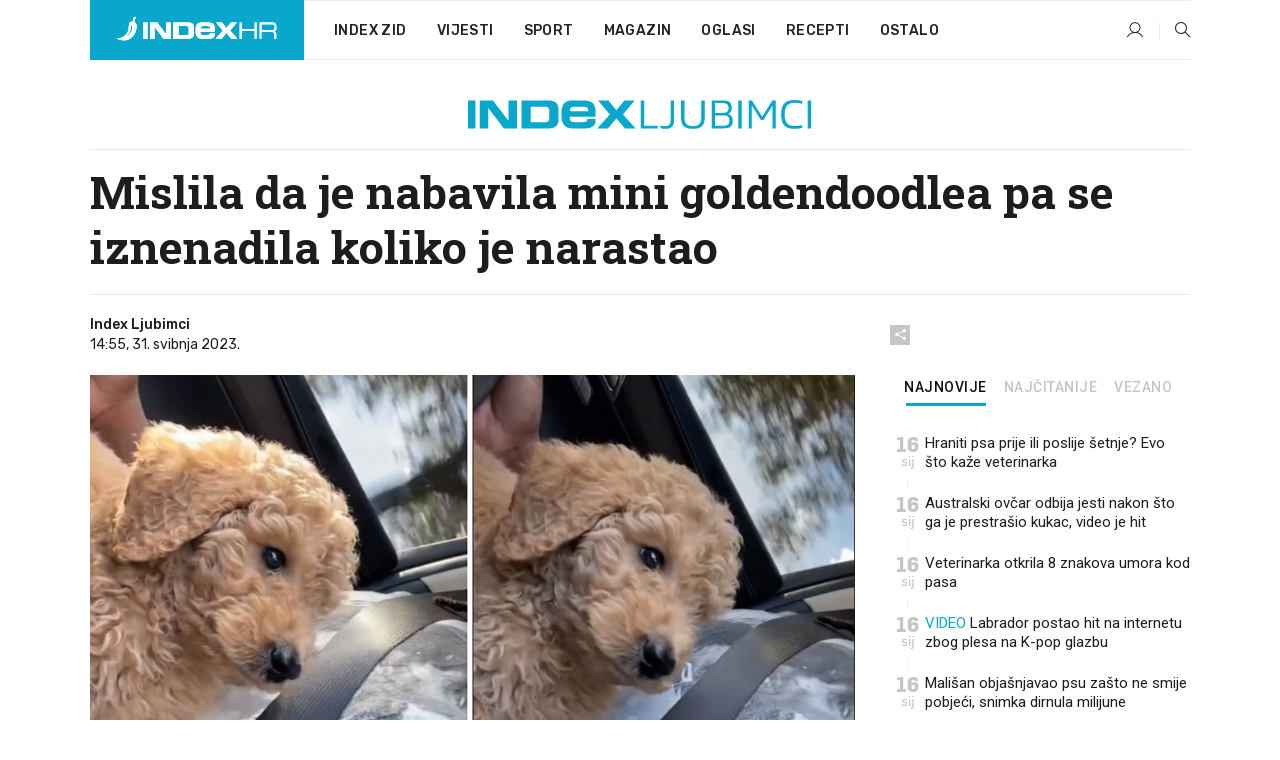

--- FILE ---
content_type: text/html; charset=utf-8
request_url: https://www.index.hr/ljubimci/clanak/mislila-da-je-nabavila-mini-goldendoodlea-pa-se-iznenadila-koliko-je-narastao/2467777.aspx?index_ref=clanak_ljubimci_najcitanije_d
body_size: 24394
content:


<!DOCTYPE html>
<html lang="hr">
<head>
    <!--detect slow internet connection-->
<script type="text/javascript">
    var IS_SLOW_INTERNET = false;
    var SLOW_INTERNET_THRESHOLD = 5000;//ms
    var slowLoadTimeout = window.setTimeout(function () {
        IS_SLOW_INTERNET = true;
    }, SLOW_INTERNET_THRESHOLD);

    window.addEventListener('load', function () {
        window.clearTimeout(slowLoadTimeout);
    }, false);
</script>

    <meta charset="utf-8" />
    <meta name="viewport" content="width=device-width,height=device-height, initial-scale=1.0">
    <title>Mislila da je nabavila mini goldendoodlea pa se iznenadila koliko je narastao - Index.hr</title>
    <!--todo: remove on production-->
    <meta name="description" content="VIDEO je viralan.">
    <meta property="fb:app_id" content="216060115209819">
    <meta name="robots" content="max-image-preview:large">
    <meta name="referrer" content="no-referrer-when-downgrade">

    <link rel="preload" href="//micro.rubiconproject.com/prebid/dynamic/26072.js" as="script" />
    <link rel="preload" href="https://pagead2.googlesyndication.com/tag/js/gpt.js" as="script" />

     <!--adblock detection-->
<script src="/Scripts/adblockDetect/ads.js"></script>
    

<script>
    window.constants = window.constants || {};
    window.constants.statsServiceHost = 'https://stats.index.hr';
    window.constants.socketsHost = 'https://sockets.index.hr';
    window.constants.chatHost = 'https://chat.index.hr';
    window.constants.interactiveHost = 'https://interactive.index.hr';
    window.constants.ssoAuthority = 'https://sso.index.hr/';
</script>

    <link rel='preconnect' href='https://fonts.googleapis.com' crossorigin>
    <link href="https://fonts.googleapis.com/css2?family=Roboto+Slab:wght@400;500;700;800&family=Roboto:wght@300;400;500;700;900&family=Rubik:wght@300;400;500;600;700&family=EB+Garamond:wght@600;700;800" rel="preload" as="style">
    <link href="https://fonts.googleapis.com/css2?family=Roboto+Slab:wght@400;500;700;800&family=Roboto:wght@300;400;500;700;900&family=Rubik:wght@300;400;500;600;700&family=EB+Garamond:wght@600;700;800" rel="stylesheet">

    

        <link href="/Content/desktop-bundle.min.css?v=5e8e8d11-5276-4158-85ff-119596faabef" rel="preload" as="style" />
        <link href="/Content/desktop-bundle.min.css?v=5e8e8d11-5276-4158-85ff-119596faabef" rel="stylesheet" />

    <link href="/Scripts/desktop-bundle.min.js?v=5e8e8d11-5276-4158-85ff-119596faabef" rel="preload" as="script" />
    <script src="/Scripts/desktop-bundle.min.js?v=5e8e8d11-5276-4158-85ff-119596faabef"></script>

        <!--recover ads, if adblock detected-->
<!--adpushup recovery-->
<script data-cfasync="false" type="text/javascript">
    if (!accountService.UserHasPremium()) {
        (function (w, d) { var s = d.createElement('script'); s.src = '//delivery.adrecover.com/41144/adRecover.js'; s.type = 'text/javascript'; s.async = true; (d.getElementsByTagName('head')[0] || d.getElementsByTagName('body')[0]).appendChild(s); })(window, document);
    }
</script>


    <script>
        if (accountService.UserHasPremium()) {
            const style = document.createElement('style');
            style.textContent = `
                .js-slot-container,
                .js-slot-loader,
                .reserve-height {
                    display: none !important;
                }
            `;
            document.head.appendChild(style);
        }
    </script>

    
<script>
    !function (e, o, n, i) { if (!e) { e = e || {}, window.permutive = e, e.q = []; var t = function () { return ([1e7] + -1e3 + -4e3 + -8e3 + -1e11).replace(/[018]/g, function (e) { return (e ^ (window.crypto || window.msCrypto).getRandomValues(new Uint8Array(1))[0] & 15 >> e / 4).toString(16) }) }; e.config = i || {}, e.config.apiKey = o, e.config.workspaceId = n, e.config.environment = e.config.environment || "production", (window.crypto || window.msCrypto) && (e.config.viewId = t()); for (var g = ["addon", "identify", "track", "trigger", "query", "segment", "segments", "ready", "on", "once", "user", "consent"], r = 0; r < g.length; r++) { var w = g[r]; e[w] = function (o) { return function () { var n = Array.prototype.slice.call(arguments, 0); e.q.push({ functionName: o, arguments: n }) } }(w) } } }(window.permutive, "cd150efe-ff8f-4596-bfca-1c8765fae796", "b4d7f9ad-9746-4daa-b552-8205ef41f49d", { "consentRequired": true });
    window.googletag = window.googletag || {}, window.googletag.cmd = window.googletag.cmd || [], window.googletag.cmd.push(function () { if (0 === window.googletag.pubads().getTargeting("permutive").length) { var e = window.localStorage.getItem("_pdfps"); window.googletag.pubads().setTargeting("permutive", e ? JSON.parse(e) : []); var o = window.localStorage.getItem("permutive-id"); o && (window.googletag.pubads().setTargeting("puid", o), window.googletag.pubads().setTargeting("ptime", Date.now().toString())), window.permutive.config.viewId && window.googletag.pubads().setTargeting("prmtvvid", window.permutive.config.viewId), window.permutive.config.workspaceId && window.googletag.pubads().setTargeting("prmtvwid", window.permutive.config.workspaceId) } });
    
</script>
<script async src="https://b4d7f9ad-9746-4daa-b552-8205ef41f49d.edge.permutive.app/b4d7f9ad-9746-4daa-b552-8205ef41f49d-web.js"></script>


    

<script type="text/javascript" src="https://interactive.index.hr/js/embed/interactive.min.js"></script>
<script>
    var $inin = $inin || {};

    $inin.config = {
        log: false,
        enabled: false
    }

    var $ininque = $ininque || [];

    var userPPID = accountService.GetUserPPID();

    if (userPPID){
        $inin.setClientUserId(userPPID);
    }

    $inin.enable();
</script>

    <!-- Global site tag (gtag.js) - Google Analytics -->
<script type="didomi/javascript" async src="https://www.googletagmanager.com/gtag/js?id=G-5ZTNWH8GVX"></script>
<script>
    window.dataLayer = window.dataLayer || [];
    function gtag() { dataLayer.push(arguments); }
    gtag('js', new Date());

    gtag('config', 'G-5ZTNWH8GVX');
</script>

        <script src="https://freshatl.azurewebsites.net/js/fresh-atl.js" async></script>

    <script>
        var googletag = googletag || {};
        googletag.cmd = googletag.cmd || [];
    </script>

    
        


<!-- Make sure this is inserted before your GPT tag -->
<script>
    var amazonAdSlots = [];

    amazonAdSlots.push({
        slotID: 'DA_L',
        slotName: '/21703950087/DA_ljubimci_L',
        sizes: [[300, 250]]
    });

    amazonAdSlots.push({
        slotID: 'DA_R',
        slotName: '/21703950087/DA_ljubimci_R',
        sizes: [[300, 250]]
    });

    amazonAdSlots.push({
        slotID: 'DA3',
        slotName: '/21703950087/DA3_ljubimci',
        sizes: [[300, 250], [300, 600]]
    });

    amazonAdSlots.push({
        slotID: 'DA4',
        slotName: '/21703950087/DA4_ljubimci',
        sizes: [[970, 90], [728, 90], [970, 250]]
    });


            amazonAdSlots.push({
                slotID: 'dfp-DIA',
                slotName: '/21703950087/DIA_ljubimci',
                sizes: [[761, 152], [760, 200], [300, 250], [620, 350], [760, 150]]
            });

            amazonAdSlots.push({
                slotID: 'DA4',
                slotName: '/21703950087/DA_long',
                sizes: [[300, 250]]
            });
        </script>



    

<script type="text/javascript">
    window.gdprAppliesGlobally = true; (function () {
        function a(e) {
            if (!window.frames[e]) {
                if (document.body && document.body.firstChild) { var t = document.body; var n = document.createElement("iframe"); n.style.display = "none"; n.name = e; n.title = e; t.insertBefore(n, t.firstChild) }
                else { setTimeout(function () { a(e) }, 5) }
            }
        } function e(n, r, o, c, s) {
            function e(e, t, n, a) { if (typeof n !== "function") { return } if (!window[r]) { window[r] = [] } var i = false; if (s) { i = s(e, t, n) } if (!i) { window[r].push({ command: e, parameter: t, callback: n, version: a }) } } e.stub = true; function t(a) {
                if (!window[n] || window[n].stub !== true) { return } if (!a.data) { return }
                var i = typeof a.data === "string"; var e; try { e = i ? JSON.parse(a.data) : a.data } catch (t) { return } if (e[o]) { var r = e[o]; window[n](r.command, r.parameter, function (e, t) { var n = {}; n[c] = { returnValue: e, success: t, callId: r.callId }; a.source.postMessage(i ? JSON.stringify(n) : n, "*") }, r.version) }
            }
            if (typeof window[n] !== "function") { window[n] = e; if (window.addEventListener) { window.addEventListener("message", t, false) } else { window.attachEvent("onmessage", t) } }
        } e("__tcfapi", "__tcfapiBuffer", "__tcfapiCall", "__tcfapiReturn"); a("__tcfapiLocator"); (function (e) {
            var t = document.createElement("script"); t.id = "spcloader"; t.type = "text/javascript"; t.async = true; t.src = "https://sdk.privacy-center.org/" + e + "/loader.js?target=" + document.location.hostname; t.charset = "utf-8"; var n = document.getElementsByTagName("script")[0]; n.parentNode.insertBefore(t, n)
        })("02757520-ed8b-4c54-8bfd-4a5f5548de98")
    })();</script>


<!--didomi-->
<!--end-->


    <script>
        googletag.cmd.push(function() {
                
    googletag.pubads().setTargeting('rubrika', 'ljubimci');
    googletag.pubads().setTargeting('articleId', '2467777');
    googletag.pubads().setTargeting('Rijeci_iz_naslova', ["mislila","nabavila","mini","goldendoodlea","iznenadila","koliko","narastao"]);
    googletag.pubads().setTargeting('chat', 'no');
    googletag.pubads().setTargeting('paragrafX', '3');

    ;


            googletag.pubads().setTargeting('podrubrikaId', ["1601"]);
        

            googletag.pubads().setTargeting('authorId', ["2202"]);
        

            googletag.pubads().setTargeting('tagId', ["297601","383293","1024911"]);
        ;
        });
    </script>

    
<script>
    var mainIndexDomainPath = "https://www.index.hr" + window.location.pathname;

    googletag.cmd.push(function () {
        googletag.pubads().disableInitialLoad();
        googletag.pubads().enableSingleRequest();
        googletag.pubads().collapseEmptyDivs(true);
        googletag.pubads().setTargeting('projekt', 'index');
        googletag.pubads().setTargeting('referer', '');
        googletag.pubads().setTargeting('hostname', 'www.index.hr');
        googletag.pubads().setTargeting('ar_1', 'false');
        googletag.pubads().setTargeting('ab_test', '');
        googletag.pubads().setTargeting('prebid', 'demand manager');

        if ('cookieDeprecationLabel' in navigator) {
            navigator.cookieDeprecationLabel.getValue().then((label) => {
                googletag.pubads().setTargeting('TPC', label);
            });
        }
        else {
            googletag.pubads().setTargeting('TPC', 'none');
        }

    });

    googleTagService.AddSlotRenderEndedListener();
</script>
    <script type='text/javascript' src='//static.criteo.net/js/ld/publishertag.js'></script>

    <meta property="og:title" content="Mislila da je nabavila mini goldendoodlea pa se iznenadila koliko je narastao" />
    <meta property="og:description" content="VIDEO je viralan." />
    <meta property="og:image" content="https://ip.index.hr/remote/bucket.index.hr/b/index/3375ac7c-d170-41b9-826a-ab1a1320a4f8.png?fb_wtrmrk=ljubimci.jpg&amp;width=1200&amp;height=630&amp;mode=crop&amp;format=png" />
    <meta property="og:image:width" content="1200" />
    <meta property="og:image:height" content="630" />

    <meta name="twitter:card" content="summary_large_image">
    <meta name="twitter:site" content="@indexhr">
    <meta name="twitter:title" content="Mislila da je nabavila mini goldendoodlea pa se iznenadila koliko je narastao">
    <meta name="twitter:description" content="VIDEO je viralan.">
    <meta name="twitter:image" content="https://ip.index.hr/remote/bucket.index.hr/b/index/3375ac7c-d170-41b9-826a-ab1a1320a4f8.png?fb_wtrmrk=ljubimci.jpg&amp;width=1200&amp;height=630&amp;mode=crop&amp;format=png">

    <script type="application/ld&#x2B;json">
        {"@context":"https://schema.org","@type":"WebSite","name":"Index.hr","potentialAction":{"@type":"SearchAction","target":"https://www.index.hr/trazi.aspx?upit={search_term_string}","query-input":"required name=search_term_string"},"url":"https://www.index.hr/"}
    </script>
    <script type="application/ld&#x2B;json">
        {"@context":"https://schema.org","@type":"Organization","name":"Index.hr","sameAs":["https://www.facebook.com/index.hr/","https://twitter.com/indexhr","https://www.youtube.com/channel/UCUp6H4ko32XqnV_6MOPunBA"],"url":"https://www.index.hr/","logo":{"@type":"ImageObject","url":"https://www.index.hr/Content/img/logo/index_logo_112x112.png"}}
    </script>

    <!-- Meta Pixel Code -->
<script>
    !function (f, b, e, v, n, t, s) {
        if (f.fbq) return; n = f.fbq = function () {
            n.callMethod ?
                n.callMethod.apply(n, arguments) : n.queue.push(arguments)
        };
        if (!f._fbq) f._fbq = n; n.push = n; n.loaded = !0; n.version = '2.0';
        n.queue = []; t = b.createElement(e); t.async = !0;
        t.src = v; s = b.getElementsByTagName(e)[0];
        s.parentNode.insertBefore(t, s)
    }(window, document, 'script',
        'https://connect.facebook.net/en_US/fbevents.js');
    fbq('init', '1418122964915670');
    fbq('track', 'PageView');
</script>
<noscript>
    <img height="1" width="1" style="display:none"
         src="https://www.facebook.com/tr?id=1418122964915670&ev=PageView&noscript=1" />
</noscript>
<!-- End Meta Pixel Code -->


    <script src="https://apetite.index.hr/bundles/apetite.js"></script>
    <script>
        var apetite = new AnalyticsPetite({ host: 'https://apetite.index.hr' });
        
                        apetite.setCategory('ljubimci');
                        apetite.setArticleId('a-2467777');

        apetite.collect();
    </script>

    
    <link href="/Content/bootstrap-rating.css" rel="stylesheet" />
    <script async src='https://www.google.com/recaptcha/api.js'></script>

        <link rel="canonical" href="https://www.index.hr/ljubimci/clanak/mislila-da-je-nabavila-mini-goldendoodlea-pa-se-iznenadila-koliko-je-narastao/2467777.aspx">
        <link rel="alternate" href="https://www.index.hr/mobile/ljubimci/clanak/mislila-da-je-nabavila-mini-goldendoodlea-pa-se-iznenadila-koliko-je-narastao/2467777.aspx">

    <link rel="og:url" href="https://www.index.hr/clanak.aspx?id=2467777">


        <link rel="amphtml" href="https://www.index.hr/amp/ljubimci/clanak/mislila-da-je-nabavila-mini-goldendoodlea-pa-se-iznenadila-koliko-je-narastao/2467777.aspx">

    <meta property="og:type" content="article" />
    <meta property="og:url" content="https://www.index.hr/clanak.aspx?id=2467777">

    <script type="application/ld&#x2B;json">
        {"@context":"https://schema.org","@type":"WebPage","name":"Mislila da je nabavila mini goldendoodlea pa se iznenadila koliko je narastao","description":"VIDEO je viralan.","url":"https://www.index.hr/","publisher":{"@type":"Organization","name":"Index.hr","sameAs":["https://www.facebook.com/index.hr/","https://twitter.com/indexhr","https://www.youtube.com/channel/UCUp6H4ko32XqnV_6MOPunBA"],"url":"https://www.index.hr/","logo":{"@type":"ImageObject","url":"https://www.index.hr/Content/img/logo/index_logo_112x112.png"}}}
    </script>
    <script type="application/ld&#x2B;json">
        {"@context":"https://schema.org","@type":"BreadcrumbList","itemListElement":[{"@type":"ListItem","name":"Index.hr","item":{"@type":"Thing","@id":"https://www.index.hr"},"position":1},{"@type":"ListItem","name":"Ljubimci","item":{"@type":"Thing","@id":"https://www.index.hr/ljubimci"},"position":2},{"@type":"ListItem","name":"Mislila da je nabavila mini goldendoodlea pa se iznenadila koliko je narastao","item":{"@type":"Thing","@id":"https://www.index.hr/ljubimci/clanak/mislila-da-je-nabavila-mini-goldendoodlea-pa-se-iznenadila-koliko-je-narastao/2467777.aspx"},"position":3}]}
    </script>
    <script type="application/ld&#x2B;json">
        {"@context":"https://schema.org","@type":"NewsArticle","name":"Mislila da je nabavila mini goldendoodlea pa se iznenadila koliko je narastao","description":"VIDEO je viralan.","image":{"@type":"ImageObject","url":"https://ip.index.hr/remote/bucket.index.hr/b/index/3375ac7c-d170-41b9-826a-ab1a1320a4f8.png","height":630,"width":1200},"mainEntityOfPage":{"@type":"WebPage","name":"Mislila da je nabavila mini goldendoodlea pa se iznenadila koliko je narastao","description":"VIDEO je viralan.","url":"https://www.index.hr/ljubimci/clanak/mislila-da-je-nabavila-mini-goldendoodlea-pa-se-iznenadila-koliko-je-narastao/2467777.aspx","publisher":{"@type":"Organization","name":"Index.hr","sameAs":["https://www.facebook.com/index.hr/","https://twitter.com/indexhr","https://www.youtube.com/channel/UCUp6H4ko32XqnV_6MOPunBA"],"url":"https://www.index.hr/","logo":{"@type":"ImageObject","url":"https://www.index.hr/Content/img/logo/index_logo_112x112.png"}}},"url":"https://www.index.hr/ljubimci/clanak/mislila-da-je-nabavila-mini-goldendoodlea-pa-se-iznenadila-koliko-je-narastao/2467777.aspx","author":{"@type":"Organization","name":"Index.hr","sameAs":["https://www.facebook.com/index.hr/","https://twitter.com/indexhr","https://www.youtube.com/channel/UCUp6H4ko32XqnV_6MOPunBA"],"url":"https://www.index.hr/","logo":{"@type":"ImageObject","url":"https://www.index.hr/Content/img/logo/index_logo_112x112.png"}},"dateModified":"2023-05-31","datePublished":"2023-05-31","headline":"Mislila da je nabavila mini goldendoodlea pa se iznenadila koliko je narastao","isAccessibleForFree":true,"keywords":"viralno,golden doodle, tiktok","publisher":{"@type":"Organization","name":"Index.hr","sameAs":["https://www.facebook.com/index.hr/","https://twitter.com/indexhr","https://www.youtube.com/channel/UCUp6H4ko32XqnV_6MOPunBA"],"url":"https://www.index.hr/","logo":{"@type":"ImageObject","url":"https://www.index.hr/Content/img/logo/index_logo_112x112.png"}},"isPartOf":{"@type":["NewsArticle"],"name":"Index.hr","productID":"CAoiEN-u-SQZulOA8lpEXJtZjRU:index_premium"}}
    </script>

    <script src="https://cdnjs.cloudflare.com/ajax/libs/fingerprintjs2/1.6.1/fingerprint2.min.js"></script>

        <link rel="preload" as="image" imagesrcset="https://ip.index.hr/remote/bucket.index.hr/b/index/3375ac7c-d170-41b9-826a-ab1a1320a4f8.png?width=765&amp;height=402">

        <script type="text/javascript">
            window._taboola = window._taboola || [];
            _taboola.push({ article: 'auto' });
            !function (e, f, u, i) {
                if (!document.getElementById(i)) {
                    e.async = 1;
                    e.src = u;
                    e.id = i;
                    f.parentNode.insertBefore(e, f);
                }
            }(document.createElement('script'),
                document.getElementsByTagName('script')[0],
                '//cdn.taboola.com/libtrc/indexhr-en/loader.js',
                'tb_loader_script');
            if (window.performance && typeof window.performance.mark == 'function') { window.performance.mark('tbl_ic'); }
        </script>

    <script>
        bridPlayerService.AddKeyValueIntoMacros('rubrika', 'ljubimci');
        bridPlayerService.AddKeyValueIntoMacros('projekt', 'index');
    </script>

</head>
<body>
    <script>
    window.fbAsyncInit = function () {
        FB.init({
            appId: '216060115209819',
            xfbml: true,
            version: 'v19.0'
        });
    };
</script>
<script async defer crossorigin="anonymous" src="https://connect.facebook.net/hr_HR/sdk.js"></script>
    <!--OpenX-->
<iframe src="//u.openx.net/w/1.0/pd?ph=&cb=4c5d3727-c21d-4c04-a05c-97669805a037&gdpr=1&gdpr_consent=2" style="display:none;width:0;height:0;border:0; border:none;"></iframe>

        




    <div class="main-container no-padding main-content-bg">
                

<div class="google-billboard-top">
    <!-- /21703950087/DB1 -->
    <div id='DB1' class="js-slot-container" data-css-class="google-box bottom-margin-60">
        <script>
            googletag.cmd.push(function () {
                googletag.defineSlot('/21703950087/DB1', [[970, 250], [970, 500], [970, 90], [728, 90], [800, 250], [1, 1]], 'DB1').addService(googletag.pubads());

                googletag.display('DB1');
            });
        </script>
    </div>
</div>

    </div>

    


<header class="main-menu-container">
    <div class="float-menu no-height" style="" menu-fix-top>
        <div class="main-container no-height clearfix">
            <div class="main-menu no-height">
                    <h1 class="js-logo logo ljubimci-gradient-bg">
                        <img class="main" src="/Content/img/logo/index_main.svg" alt="index.hr" />
                        <img class="small" src="/Content/img/logo/paprika_logo.svg" alt="index.hr" />
                        <a class="homepage-link" href="/" title="index.hr"> </a>
                    </h1>
                <nav class="menu-holder clearfix" aria-label="Glavna navigacija">
                    <ul>
                        <li>
                            <a class="main-text-hover no-drop" href="/zid"> Index Zid</a>
                        </li>

                        <li>
                            <a class="vijesti-text-hover" href="/vijesti">
                                Vijesti
                            </a>
                        </li>
                        <li>
                            <a class="sport-text-hover" href="/sport">
                                Sport
                            </a>
                        </li>
                        <li class="menu-drop">
                            <span class="expandable magazin-text-hover">Magazin</span>
                            <ul class="dropdown-content display-none">
                                <li class="magazin-bg-hover">
                                    <a href="/magazin">
                                        Magazin
                                    </a>
                                </li>
                                <li class="shopping-bg-gradient-hover">
                                    <a href="/shopping">
                                        Shopping
                                    </a>
                                </li>
                                <li class="ljubimci-bg-hover">
                                    <a href="/ljubimci">
                                        Ljubimci
                                    </a>
                                </li>
                                <li class="food-bg-hover">
                                    <a href="/food">
                                        Food
                                    </a>
                                </li>
                                <li class="mame-bg-hover">
                                    <a href="/mame">
                                        Mame
                                    </a>
                                </li>
                                <li class="auto-bg-gradient-hover">
                                    <a href="/auto">
                                        Auto
                                    </a>
                                </li>
                                <li class="fit-bg-hover">
                                    <a href="/fit">
                                        Fit
                                    </a>
                                </li>
                                <li class="chill-bg-hover">
                                    <a href="/chill">
                                        Chill
                                    </a>
                                </li>
                                <li class="horoskop-bg-hover">
                                    <a href="/horoskop">
                                        Horoskop
                                    </a>
                                </li>
                            </ul>
                        </li>
                        <li>
                            <a class="oglasi-text-hover" href="https://www.index.hr/oglasi">
                                Oglasi
                            </a>
                        </li>
                        <li>
                            <a class="recepti-text-hover" href="https://recepti.index.hr">
                                Recepti
                            </a>
                        </li>
                        <li class="menu-drop">
                            <span class="expandable">Ostalo</span>
                            <ul class="dropdown-content ostalo display-none">
                                <li class="main-bg-hover">
                                    <a href="https://jobs.index.hr/">
                                        Zaposli se na Indexu
                                    </a>
                                </li>
                                <li class="lajkhr-bg-hover">
                                    <a href="https://www.index.hr/lajk/">
                                        Lajk.hr
                                    </a>
                                </li>
                                <li class="vjezbe-bg-hover">
                                    <a href="https://vjezbe.index.hr">
                                        Vježbe
                                    </a>
                                </li>
                                <li class="main-bg-hover">
                                    <a href="/info/tecaj">
                                        Tečaj
                                    </a>
                                </li>
                                <li class="main-bg-hover">
                                    <a href="/info/tv">
                                        TV program
                                    </a>
                                </li>
                                <li class="main-bg-hover">
                                    <a href="/info/kino">
                                        Kino
                                    </a>
                                </li>
                                <li class="main-bg-hover">
                                    <a href="/info/vrijeme">
                                        Vrijeme
                                    </a>
                                </li>
                                <li class="kalendar-bg-hover">
                                    <a href="/kalendar">
                                        Kalendar
                                    </a>
                                </li>
                            </ul>
                        </li>
                    </ul>
                    <ul class="right-part">
                        <li id="login-menu" class="menu-drop">
                            


<div id="menu-login"
     v-scope
     v-cloak
     @mounted="onLoad">
    <div v-if="userInfo !== null && userInfo.IsLoggedIn === true">
        <div class="user-menu expandable no-padding">
            <div v-if="userInfo.ProfileImage === null" class="initials-holder separator center-aligner">
                <div class="initials center-aligner">
                    {{userInfo.Initials}}
                </div>
                <div class="user-firstname">
                    {{userInfo.FirstName}}
                </div>
            </div>

            <div v-if="userInfo.ProfileImage !== null" class="avatar separator center-aligner">
                <img :src="'https://ip.index.hr/remote/bucket.index.hr/b/index/' + userInfo.ProfileImage + '?width=20&height=20&mode=crop'" />
                <div class="user-firstname">
                    {{userInfo.FirstName}}
                </div>
            </div>
        </div>
        <ul class="dropdown-content display-none">
            <li class="main-bg-hover">
                <a href="/profil">Moj profil</a>
            </li>
            <li class="main-bg-hover">
                <a :href="'https://sso.index.hr/' + 'account/dashboard?redirect_hint=' + 'https%3A%2F%2Fwww.index.hr%2Fljubimci%2Fclanak%2Fmislila-da-je-nabavila-mini-goldendoodlea-pa-se-iznenadila-koliko-je-narastao%2F2467777.aspx%3Findex_ref%3Dclanak_ljubimci_najcitanije_d'">Upravljanje računom</a>
            </li>
            <li class="main-bg-hover">
                <a @click="logout">Odjavite se</a>
            </li>
        </ul>
    </div>

    <div v-if="userInfo === null || userInfo.IsLoggedIn === false" @click="login" class="user-menu no-padding">
        <div class="login-btn separator">
            <i class="index-user-alt"></i>
        </div>
    </div>
</div>

<script>
    PetiteVue.createApp({
        userInfo: {},
        onLoad() {
            var self = this;

            var userInfoCookie = accountService.GetUserInfo();

            var userHasPremium = accountService.UserHasPremium();
            googleEventService.CreateCustomEventGA4("user_data", "has_premium", userHasPremium);

            if (userInfoCookie != null) {
                if (userInfoCookie.HasPremium === undefined) {
                    accountService.DeleteMetaCookie();

                    accountService.CreateMetaCookie()
                    .then(function (response) {
                        self.userInfo = accountService.GetUserInfo();
                    });
                }
                else if (userInfoCookie.IsLoggedIn === true) {
                    userApiService.getPremiumStatus()
                    .then(function (response) {
                        if (response.data.HasPremium != userInfoCookie.HasPremium) {
                            accountService.DeleteMetaCookie();

                            accountService.CreateMetaCookie()
                            .then(function (response) {
                                self.userInfo = accountService.GetUserInfo();
                            });
                        }
                    });
                }
                else {
                    self.userInfo = accountService.GetUserInfo();
                }
            }
            else {
                accountService.CreateMetaCookie()
                .then(function (response) {
                    self.userInfo = accountService.GetUserInfo();
                });
            }
        },
        login() {
            globalDirectives.ShowLoginPopup()
        },
        logout() {
            accountService.Logout('/profil/odjava')
        }
    }).mount("#menu-login");
</script>

                        </li>
                        <li>
                            <a href="/trazi.aspx" class="menu-icon btn-open-search"><i class="index-magnifier"></i></a>
                        </li>
                    </ul>
                </nav>
            </div>
        </div>
    </div>

        



</header>


        <div class="dfp-left-column">
            

<!-- /21703950087/D_sky_L -->
<div id='D_sky_L' class="js-slot-container" data-css-class="google-box">
    <script>
        googletag.cmd.push(function () {
            googletag.defineSlot('/21703950087/D_sky_L', [[300, 600], [160, 600]], 'D_sky_L').addService(googletag.pubads());
            googletag.display('D_sky_L');
        });
    </script>
</div>
        </div>

    <main>
        







    


<div class="js-slot-container" data-has-close-btn="true">
    <div class="js-slot-close-btn dfp-close-btn dfp-close-btn-fixed display-none">
        <div class="close-btn-creative">
            <i class="index-close"></i>
        </div>
    </div>

    <!-- /21703950087/D_sticky -->
    <div id='D_sticky' class="js-slot-holder" data-css-class="google-box bottom-sticky">
        <script>
            googletag.cmd.push(function () {
                googletag.defineSlot('/21703950087/D_sticky_all', [[1200, 150], [728, 90], [970, 250], [970, 90], [1, 1]], 'D_sticky').addService(googletag.pubads());

                googletag.display('D_sticky');
            });
        </script>
    </div>
</div>



<style>
    .main-container {
        max-width: 1140px;
    }

    .dfp-left-column {
        margin-right: 570px;
    }

    .dfp-right-column {
        margin-left: 570px;
    }
</style>

<article class="article-container"  data-breakrows="3" data-author="[2202]">
    <div class="article-header-code">
        
    </div>

    <div class="article-holder main-container main-content-bg higher-content-s">




            

<a href="/ljubimci" class="header-banner-container">
    <img src="/Content/img/logo/index_color_ljubimci.svg" />
</a>


        <header class="article-title-holder">
            


<h1 class="ljubimci-text-parsed title js-main-title">
    Mislila da je nabavila mini goldendoodlea pa se iznenadila koliko je narastao
</h1>

<div class="article-info flex">
    <div class="author-holder flex">

        <div class="flex-1">
                <div class="author-name flex">
                    Index Ljubimci

                </div>

            <div>
                14:55, 31. svibnja 2023.
            </div>
        </div>
    </div>
    <div class="social-holder flex">
        <div class="other"><i class="index-share"></i></div>
        


<div class="share-buttons-holder display-none clearfix">
    <div class="facebook-bg share-button" share-button data-share-action="facebook" data-article-id="2467777" data-facebook-url="https://www.index.hr/clanak.aspx?id=2467777">
        <i class="index-facebook"></i>
    </div>

    <script type="text/javascript" async src="https://platform.twitter.com/widgets.js"></script>
    <a class="share-button x-bg" share-button data-share-action="twitter" data-article-id="2467777" href="https://twitter.com/intent/tweet?url=https://www.index.hr/clanak.aspx?id=2467777&via=indexhr&text=Mislila da je nabavila mini goldendoodlea pa se iznenadila koliko je narastao&size=large">
        <i class="index-x"></i>
    </a>

    <script type="text/javascript" async defer src="//assets.pinterest.com/js/pinit.js"></script>

    <a class="share-button pinterest-bg pin-it-button" share-button data-share-action="pinterest" data-article-id="2467777" href="http://pinterest.com/pin/create/button/?url=https://www.index.hr/clanak.aspx?id=2467777&media=https://ip.index.hr/remote/bucket.index.hr/b/index/3375ac7c-d170-41b9-826a-ab1a1320a4f8.png&description=Mislila da je nabavila mini goldendoodlea pa se iznenadila koliko je narastao" data-pin-custom="true">
        <i class="index-pinterest"></i>
    </a>

    <a class="share-button gplus-bg" share-button data-share-action="gplus" data-article-id="2467777" href="https://plus.google.com/share?url=https://www.index.hr/clanak.aspx?id=2467777" onclick="javascript:window.open(this.href,'', 'menubar=no,toolbar=no,resizable=yes,scrollbars=yes,height=600,width=400');return false;">
        <i class="index-gplus"></i>
    </a>

    <a class="share-button linkedin-bg" share-button data-share-action="linkedin" data-article-id="2467777" href="https://www.linkedin.com/shareArticle?mini=true&url=https://www.index.hr/clanak.aspx?id=2467777&title=Mislila da je nabavila mini goldendoodlea pa se iznenadila koliko je narastao&summary=VIDEO je viralan.&source=Index.hr" onclick="javascript:window.open(this.href,'', 'menubar=no,toolbar=no,resizable=yes,scrollbars=yes,height=400,width=600');return false;">
        <i class="index-linkedIn"></i>
    </a>

    <a class="share-button mail-bg" share-button data-share-action="mail" data-article-id="2467777" href="mailto:?subject=Mislila da je nabavila mini goldendoodlea pa se iznenadila koliko je narastao&body=https%3A%2F%2Fwww.index.hr%2Fclanak.aspx%3Fid%3D2467777" target="_blank">
        <i class="index-mail"></i>
    </a>

    <div class="share-button btn-close">
        <i class="index-close"></i>
    </div>
</div>
    </div>
</div>


        </header>

        <div class="top-part flex">
            <div class="left-part">
                        

<figure class="img-container">
        <div class="img-holder" style="padding-bottom: 52.55%;">
            <img class="img-responsive" src="https://ip.index.hr/remote/bucket.index.hr/b/index/3375ac7c-d170-41b9-826a-ab1a1320a4f8.png?width=765&amp;height=402" alt="Mislila da je nabavila mini goldendoodlea pa se iznenadila koliko je narastao" />
        </div>

        <figcaption class="main-img-desc clearfix">
            <span></span>
                <span class="credits">Screenshot: TikTok</span>
        </figcaption>
</figure>

                <div class="content-holder">

                    <div class="text-holder">
                            

<section class="text ljubimci-link-underline js-smartocto" aria-label="Tekst članka">
    <p>GOLDENDOODLE Bruno nasmijao je ljude na internetu nakon što je njegova vlasnica pokazala koliko je narastao. Korisnica @LoveQueenRae podijelila je video na TikToku na kojem se prvo vidi pas dok je bio štene, a zatim je pokazala njegove nove fotke na kojima jedva stane u krevetić.</p>

<div class="js-slot-container reserve-height-with-disclaimer" data-css-class="dfp-inarticle" data-disclaimer="true" data-css-remove-after-render="reserve-height-with-disclaimer">
        <div class="js-slot-loader main-loader center-aligner">
            <div class="loader-animation"><div></div><div></div><div></div><div></div></div>
        </div>

    <span class="js-slot-disclaimer ad-unit-text display-none">
        Tekst se nastavlja ispod oglasa
    </span>

    <div class="flex no-margin double">
        <!-- /21703950087/DA_L -->
        <div id="DA_L" class="no-margin">
            <script>
                googletag.cmd.push(function () {
                    var slot = googletag.defineSlot('/21703950087/DA_L', [[320, 180], [300, 170], [250, 250], [200, 200], [320, 100], [300, 250], [300, 100], [300, 50], [1, 1]], 'DA_L').addService(googletag.pubads());

                    if ('True' == 'True') {
                        slot.setCollapseEmptyDiv(true, false);
                    }

                    googletag.display('DA_L');
                });
            </script>
        </div>

        <!-- /21703950087/DA_R -->
        <div id="DA_R" class="no-margin">
            <script>
                googletag.cmd.push(function () {
                    var slot = googletag.defineSlot('/21703950087/DA_R', [[320, 180], [300, 170], [250, 250], [200, 200], [320, 100], [300, 250], [300, 100], [300, 50], [1, 1]], 'DA_R').addService(googletag.pubads());

                    if ('True' == 'True') {
                        slot.setCollapseEmptyDiv(true, false);
                    }

                    googletag.display('DA_R');
                });
            </script>
        </div>
    </div>
</div>


<div class="js-editor-embed-container js-embed-tiktok lazyload-content" data-lazyload-content="<blockquote cite=&quot;https://www.tiktok.com/@lovequeenrae/video/7234251156602588458&quot; class=&quot;tiktok-embed&quot; data-video-id=&quot;7234251156602588458&quot; style=&quot;max-width: 605px;min-width: 325px;&quot;>
<section><a href=&quot;https://www.tiktok.com/@lovequeenrae?refer=embed&quot; target=&quot;_blank&quot; title=&quot;@lovequeenrae&quot;>@lovequeenrae</a> We love you Bruno 💕 <a href=&quot;https://www.tiktok.com/tag/fyp%E3%82%B7?refer=embed&quot; target=&quot;_blank&quot; title=&quot;fypシ&quot;>#fypシ</a> <a href=&quot;https://www.tiktok.com/tag/puppy?refer=embed&quot; target=&quot;_blank&quot; title=&quot;puppy&quot;>#puppy</a> <a href=&quot;https://www.tiktok.com/tag/goldendoodle?refer=embed&quot; target=&quot;_blank&quot; title=&quot;goldendoodle&quot;>#goldendoodle</a> <a href=&quot;https://www.tiktok.com/tag/viral?refer=embed&quot; target=&quot;_blank&quot; title=&quot;viral&quot;>#viral</a> <a href=&quot;https://www.tiktok.com/music/Oh-No-6586947002464996102?refer=embed&quot; target=&quot;_blank&quot; title=&quot;♬ Oh No - Kreepa&quot;>♬ Oh No - Kreepa</a></section>
</blockquote><script async=&quot;&quot; src=&quot;https://www.tiktok.com/embed.js&quot;></script>"></div>


<p>"Mislila sam da sam nabavila mini goldendoodlea", piše u opisu objave. "To nije mini goldendoodle", "Vrijeme mu je da se zaposli", "Ovo je pravi primjer koliko ova pasmina može narasti", "Nemojte kupovati pse ako se ne informirate o njima", samo su neki od komentara.</p>

</section>


                        

<div class="article-report-container ">
    <div class="article-report-trigger" data-article-id="2467777">
        <div class="bullet-send-report-icon">
            <i class="index-send"></i>
        </div>
        Znate li nešto više o temi ili želite prijaviti grešku u tekstu? Kliknite <strong>ovdje</strong>.
        </div>
    <div class="popup-holder report-holder display-none">
        <div class="loading-container">
            <span class="img-helper"></span>
            <img src="/Content/img/loader_40px.gif" />
        </div>
    </div>
</div>

                        

<div class="article-call-to-action js-article-call-to-action">
    <div class="subtitle flex text-uppercase ljubimci-text">
        <div class="flex first-part">
            <div class="subtitle__logo js-article-call-to-action-logo">Ovo je <i class="index-logo"></i>.</div>
            <div class="subtitle__nation js-article-call-to-action-nation">Homepage nacije.</div>
        </div>
        <div class="subtitle__visitors js-article-call-to-action-visitors" data-text="31.388 čitatelja danas."></div>
    </div>
    <div class="bullets">
        <div class="bullet-send-report-icon">
            <i class="index-send"></i>
        </div>
        Imate važnu priču? Javite se na <strong>desk@index.hr</strong> ili klikom <strong><a class="ljubimci-text-hover" href="/posaljite-pricu?index_ref=article_vazna_prica">ovdje</a></strong>. Atraktivne fotografije i videe plaćamo.
    </div>
    <div class="bullets">
        <div class="bullet-send-report-icon">
            <i class="index-send"></i>
        </div>
        Želite raditi na Indexu? Prijavite se <strong><a class="ljubimci-text-hover" href="https://jobs.index.hr?index_ref=article_index_jobs" target="_blank">ovdje</a></strong>.
    </div>
</div>

                        






                        


<div class="reactions-container clearfix">
    <div class="social-holder social-bottom flex">
        <div class="other"><i class="index-share"></i></div>
        


<div class="share-buttons-holder display-none clearfix">
    <div class="facebook-bg share-button" share-button data-share-action="facebook" data-article-id="2467777" data-facebook-url="https://www.index.hr/clanak.aspx?id=2467777">
        <i class="index-facebook"></i>
    </div>

    <script type="text/javascript" async src="https://platform.twitter.com/widgets.js"></script>
    <a class="share-button x-bg" share-button data-share-action="twitter" data-article-id="2467777" href="https://twitter.com/intent/tweet?url=https://www.index.hr/clanak.aspx?id=2467777&via=indexhr&text=Mislila da je nabavila mini goldendoodlea pa se iznenadila koliko je narastao&size=large">
        <i class="index-x"></i>
    </a>

    <script type="text/javascript" async defer src="//assets.pinterest.com/js/pinit.js"></script>

    <a class="share-button pinterest-bg pin-it-button" share-button data-share-action="pinterest" data-article-id="2467777" href="http://pinterest.com/pin/create/button/?url=https://www.index.hr/clanak.aspx?id=2467777&media=https://ip.index.hr/remote/bucket.index.hr/b/index/3375ac7c-d170-41b9-826a-ab1a1320a4f8.png&description=Mislila da je nabavila mini goldendoodlea pa se iznenadila koliko je narastao" data-pin-custom="true">
        <i class="index-pinterest"></i>
    </a>

    <a class="share-button gplus-bg" share-button data-share-action="gplus" data-article-id="2467777" href="https://plus.google.com/share?url=https://www.index.hr/clanak.aspx?id=2467777" onclick="javascript:window.open(this.href,'', 'menubar=no,toolbar=no,resizable=yes,scrollbars=yes,height=600,width=400');return false;">
        <i class="index-gplus"></i>
    </a>

    <a class="share-button linkedin-bg" share-button data-share-action="linkedin" data-article-id="2467777" href="https://www.linkedin.com/shareArticle?mini=true&url=https://www.index.hr/clanak.aspx?id=2467777&title=Mislila da je nabavila mini goldendoodlea pa se iznenadila koliko je narastao&summary=VIDEO je viralan.&source=Index.hr" onclick="javascript:window.open(this.href,'', 'menubar=no,toolbar=no,resizable=yes,scrollbars=yes,height=400,width=600');return false;">
        <i class="index-linkedIn"></i>
    </a>

    <a class="share-button mail-bg" share-button data-share-action="mail" data-article-id="2467777" href="mailto:?subject=Mislila da je nabavila mini goldendoodlea pa se iznenadila koliko je narastao&body=https%3A%2F%2Fwww.index.hr%2Fclanak.aspx%3Fid%3D2467777" target="_blank">
        <i class="index-mail"></i>
    </a>

    <div class="share-button btn-close">
        <i class="index-close"></i>
    </div>
</div>
    </div>
</div>

                            


<nav class="tags-holder" aria-label="Tagovi">
		<a href="/tag/297601/viralno.aspx"
		   class="ljubimci-bg-hover tag-item ">
			<span class="ljubimci-text hashtag">#</span>viralno
		</a>
		<a href="/tag/383293/golden-doodle.aspx"
		   class="ljubimci-bg-hover tag-item ">
			<span class="ljubimci-text hashtag">#</span>golden doodle
		</a>
		<a href="/tag/1024911/tiktok.aspx"
		   class="ljubimci-bg-hover tag-item ">
			<span class="ljubimci-text hashtag">#</span> tiktok
		</a>

</nav>
                    </div>
                </div>
            </div>
            <aside class="right-part direction-column flex" aria-label="Najnoviji članci">
                <div>
                        

<!-- /21703950087/Box1 -->
<div id='Box1' class="js-slot-container" data-css-class="google-box bottom-margin-50">
    <script>
        googletag.cmd.push(function () {
            googletag.defineSlot('/21703950087/Box1', [[300, 170], [250, 250], [200, 200], [160, 600], [300, 250], [300, 100], [300, 600], [300, 50], [1, 1], 'fluid'], 'Box1').addService(googletag.pubads());

            googletag.display('Box1');
        });
    </script>
</div>



                    

<div class="timeline-side">
    <ul class="nav timeline-tab" timeline-tab role="tablist" data-category="ljubimci" data-category-id="1548">
        <li role="presentation" class="active latest"><a href="#tab-content-latest" aria-controls="tab-content-latest" role="tab" data-toggle="tab"> Najnovije</a></li>
        <li role="presentation" class="most-read"><a href="#tab-content-most-read" aria-controls="tab-content-most-read" role="tab" data-toggle="tab"> Najčitanije</a></li>
        <li role="presentation" class="related"><a href="#tab-content-related" data-id="tab-content-related" aria-controls="tab-content-related" role="tab" data-toggle="tab"> Vezano</a></li>
        <hr class="ljubimci-bg" />
    </ul>
    <div class="tab-content">
        <div role="tabpanel" class="tab-pane active" id="tab-content-latest">
            


    <div class="timeline-content latest">
        <ul>
                <li>
                    <article class="flex">
                            <div class="side-content text-center disabled-text">
                                <span class="num">16</span>
                                <span class="desc">sij</span>
                            </div>
                            <div class="title-box">
                                <a class="ljubimci-text-hover" href="/ljubimci/clanak/veterinarka-otkrila-je-li-bolje-hraniti-psa-prije-ili-poslije-setnje/2750864.aspx?index_ref=clanak_ljubimci_najnovije_d">
                                    Hraniti psa prije ili poslije šetnje? Evo što kaže veterinarka
                                </a>
                            </div>
                    </article>
                </li>
                <li>
                    <article class="flex">
                            <div class="side-content text-center disabled-text">
                                <span class="num">16</span>
                                <span class="desc">sij</span>
                            </div>
                            <div class="title-box">
                                <a class="ljubimci-text-hover" href="/ljubimci/clanak/australski-ovcar-odbija-jesti-nakon-sto-ga-je-prestrasio-kukac-video-je-hit/2750790.aspx?index_ref=clanak_ljubimci_najnovije_d">
                                    Australski ovčar odbija jesti nakon što ga je prestrašio kukac, video je hit
                                </a>
                            </div>
                    </article>
                </li>
                <li>
                    <article class="flex">
                            <div class="side-content text-center disabled-text">
                                <span class="num">16</span>
                                <span class="desc">sij</span>
                            </div>
                            <div class="title-box">
                                <a class="ljubimci-text-hover" href="/ljubimci/clanak/veterinarka-otkrila-8-znakova-umora-kod-pasa/2750735.aspx?index_ref=clanak_ljubimci_najnovije_d">
                                    Veterinarka otkrila 8 znakova umora kod pasa
                                </a>
                            </div>
                    </article>
                </li>
                <li>
                    <article class="flex">
                            <div class="side-content text-center disabled-text">
                                <span class="num">16</span>
                                <span class="desc">sij</span>
                            </div>
                            <div class="title-box">
                                <a class="ljubimci-text-hover" href="/ljubimci/clanak/talentirani-labrador-mnoge-odusevio-plesnim-pokretima-plese-bolje-od-mene/2750746.aspx?index_ref=clanak_ljubimci_najnovije_d">
                                    <span class='title-parsed-text'>VIDEO</span>  Labrador postao hit na internetu zbog plesa na K-pop glazbu
                                </a>
                            </div>
                    </article>
                </li>
                <li>
                    <article class="flex">
                            <div class="side-content text-center disabled-text">
                                <span class="num">16</span>
                                <span class="desc">sij</span>
                            </div>
                            <div class="title-box">
                                <a class="ljubimci-text-hover" href="/ljubimci/clanak/malisan-objasnjavao-psu-zasto-ne-smije-pobjeci-snimka-dirnula-milijune/2750653.aspx?index_ref=clanak_ljubimci_najnovije_d">
                                    Mališan objašnjavao psu zašto ne smije pobjeći, snimka dirnula milijune
                                </a>
                            </div>
                    </article>
                </li>
        </ul>
        <a class="more-news" href="/najnovije?kategorija=1548">Prikaži još vijesti</a>
    </div>

        </div>
        <div role="tabpanel" class="tab-pane" id="tab-content-most-read">
            



        </div>
        <div role="tabpanel" class="tab-pane" id="tab-content-related">
            <img class="loading-img" src="/Content/img/loader_40px.gif" />
        </div>
    </div>
</div>


                    <div class="separator-45"></div>
                </div>

                    <div class="bottom-part">
                        <div class="first-box">
                            <div class="sticky">
                                

<!-- /21703950087/Box2 -->
<div id='Box2' class="js-slot-container" data-css-class="google-box">
    <script>
        googletag.cmd.push(function () {
            googletag.defineSlot('/21703950087/Box2', [[300, 250], [300, 600], [160, 600], [300, 200], [1, 1]], 'Box2').addService(googletag.pubads());

            googletag.display('Box2');
        });
    </script>
</div>

                            </div>
                        </div>

                    </div>
            </aside>
        </div>
    </div>

    <section class="article-read-more-container main-content-bg main-container" aria-hidden="true">
        <div class="article-read-more-holder main-content-bg">
                

<div id="personalized-article-1" class="bottom-border" aria-hidden="true"
     v-scope
     v-cloak
     @mounted="onLoad">

    <div v-if="isContentPersonalized">
        <div v-if="!isLoaded" class="main-loader center-aligner transparent" style="min-height: 285px;">
            <div>
                <div class="loader-animation"><div></div><div></div><div></div><div></div></div>
                <div class="loading-text">
                    Tražimo sadržaj koji<br />
                    bi Vas mogao zanimati
                </div>
            </div>
        </div>
        <div v-else>
            <h2 class="main-title">Izdvojeno</h2>

            <div class="ljubimci slider">
                <div class="read-more-slider swiper">
                    <div class="swiper-wrapper">
                        <article v-for="article in articles" class="swiper-slide slider-item" :data-item-id="article.id">
                            <a :class="article.rootCategorySlug + '-text-hover scale-img-hover'" :href="'/' + article.rootCategorySlug + '/clanak/' + article.slug + '/' + article.id + '.aspx?index_ref=clanak_izdvojeno_d_' + article.rootCategorySlug">
                                <div class="img-holder">
                                    <img loading="lazy" :src="'https://ip.index.hr/remote/bucket.index.hr/b/index/' + article.mainImage + '?width=270&height=185&mode=crop&anchor=topcenter&scale=both'" :alt="article.MetaTitle" />
                                    <div v-if="article.icon" class="article-icon">
                                        <i :class="'index-' + article.icon"></i>
                                        <div :class="'icon-bg ' + article.rootCategorySlug + '-bg'"></div>
                                    </div>

                                    <div v-if="article.sponsored" class="spon-text">
                                        <span v-if="article.sponsoredDescription">{{article.sponsoredDescription}}</span>
                                        <span v-else>Oglas</span>
                                    </div>
                                </div>
                                <h3 v-html="article.htmlParsedTitle" class="title"></h3>
                            </a>
                        </article>
                    </div>
                </div>

                <div class="slider-navigation ljubimci-text">
                    <div class="slider-prev main-content-bg ljubimci-bg-hover"><i class="index-arrow-left"></i></div>
                    <div class="slider-next main-content-bg ljubimci-bg-hover"><i class="index-arrow-right"></i></div>
                </div>
            </div>
        </div>
    </div>
    <div v-else>
        

    <h2 class="main-title">Pro&#x10D;itajte jo&#x161;</h2>

<div class="ljubimci slider">
    <div class="read-more-slider swiper">
        <div class="swiper-wrapper">
                <article class="swiper-slide slider-item">
                    <a class="vijesti-text-hover scale-img-hover" href="/vijesti/clanak/video-zadnji-vlak-za-fiskalizaciju-20-izbjegnite-kazne-dok-jos-mozete/2746078.aspx?index_ref=clanak_procitaj_jos_d">
                        <div class="img-holder">
                            <img loading="lazy" src="https://ip.index.hr/remote/bucket.index.hr/b/index/abcbc807-2ffe-4b94-b6e5-56eb911c12b7.jpg?width=270&height=185&mode=crop&anchor=topcenter&scale=both" alt="VIDEO: Zadnji vlak za Fiskalizaciju 2.0 - izbjegnite kazne dok jo&#x161; mo&#x17E;ete"/>

                        </div>
                        <h3 class="title"><span class='title-parsed-text'>VIDEO</span> : Zadnji vlak za Fiskalizaciju 2.0 - izbjegnite kazne dok još možete</h3>
                    </a>
                </article>
                <article class="swiper-slide slider-item">
                    <a class="magazin-text-hover scale-img-hover" href="/magazin/clanak/sve-za-imunitet-u-tvojoj-ljekarni-do-80-poklon/2749063.aspx?index_ref=clanak_procitaj_jos_d">
                        <div class="img-holder">
                            <img loading="lazy" src="https://ip.index.hr/remote/bucket.index.hr/b/index/f91ea16c-a96f-4b0b-920f-cfa754693403.png?width=270&height=185&mode=crop&anchor=topcenter&scale=both" alt="Sve za imunitet u Tvojoj Ljekarni do -80% &#x2B; POKLON"/>

                                <div class="spon-text">
                                    OGLAS
                                </div>
                        </div>
                        <h3 class="title">Sve za imunitet u Tvojoj Ljekarni do -80% + POKLON</h3>
                    </a>
                </article>
                <article class="swiper-slide slider-item">
                    <a class="shopping-text-hover scale-img-hover" href="/shopping/clanak/od-obiteljskih-pakiranja-do-parkside-alata-top-ponuda-u-kauflandu/2749178.aspx?index_ref=clanak_procitaj_jos_d">
                        <div class="img-holder">
                            <img loading="lazy" src="https://ip.index.hr/remote/bucket.index.hr/b/index/cb2e186a-2f3e-4153-b0dd-6243fd1fa5e0.jpg?width=270&height=185&mode=crop&anchor=topcenter&scale=both" alt="Od obiteljskih pakiranja do Parkside alata: Top ponuda u Kauflandu"/>

                        </div>
                        <h3 class="title">Od obiteljskih pakiranja do Parkside alata: Top ponuda u Kauflandu</h3>
                    </a>
                </article>

                <div class="swiper-slide slider-item">
                    <a class="ljubimci-text-hover scale-img-hover" href="/ljubimci/clanak/veterinarka-otkrila-je-li-bolje-hraniti-psa-prije-ili-poslije-setnje/2750864.aspx?index_ref=clanak_procitaj_jos_d">
                        <div class="img-holder">
                            <img loading="lazy" src="https://ip.index.hr/remote/bucket.index.hr/b/index/5ca7c783-03e2-4056-a019-cf040f0def10.png?width=270&height=185&mode=crop&anchor=topcenter&scale=both" alt="Veterinarka otkrila je li bolje hraniti psa prije ili poslije &#x161;etnje"/>

                        </div>
                        <h3 class="title">Veterinarka otkrila je li bolje hraniti psa prije ili poslije šetnje</h3>
                    </a>
                </div>
                <div class="swiper-slide slider-item">
                    <a class="ljubimci-text-hover scale-img-hover" href="/ljubimci/clanak/australski-ovcar-odbija-jesti-nakon-sto-ga-je-prestrasio-kukac-video-je-hit/2750790.aspx?index_ref=clanak_procitaj_jos_d">
                        <div class="img-holder">
                            <img loading="lazy" src="https://ip.index.hr/remote/bucket.index.hr/b/index/836d7bd2-4697-4ef6-bc6f-283fa1233df7.jpg?width=270&height=185&mode=crop&anchor=topcenter&scale=both" alt="Australski ov&#x10D;ar odbija jesti nakon &#x161;to ga je prestra&#x161;io kukac, video je hit"/>

                        </div>
                        <h3 class="title">Australski ovčar odbija jesti nakon što ga je prestrašio kukac, video je hit</h3>
                    </a>
                </div>
                <div class="swiper-slide slider-item">
                    <a class="ljubimci-text-hover scale-img-hover" href="/ljubimci/clanak/malisan-objasnjavao-psu-zasto-ne-smije-pobjeci-snimka-dirnula-milijune/2750653.aspx?index_ref=clanak_procitaj_jos_d">
                        <div class="img-holder">
                            <img loading="lazy" src="https://ip.index.hr/remote/bucket.index.hr/b/index/56c47b48-6e1a-4a2c-9ad7-44be0eb80fa9.png?width=270&height=185&mode=crop&anchor=topcenter&scale=both" alt="Mali&#x161;an obja&#x161;njavao psu za&#x161;to ne smije pobje&#x107;i, snimka dirnula milijune"/>

                        </div>
                        <h3 class="title">Mališan objašnjavao psu zašto ne smije pobjeći, snimka dirnula milijune</h3>
                    </a>
                </div>
                <div class="swiper-slide slider-item">
                    <a class="ljubimci-text-hover scale-img-hover" href="/ljubimci/clanak/talentirani-labrador-mnoge-odusevio-plesnim-pokretima-plese-bolje-od-mene/2750746.aspx?index_ref=clanak_procitaj_jos_d">
                        <div class="img-holder">
                            <img loading="lazy" src="https://ip.index.hr/remote/bucket.index.hr/b/index/36c81aa3-dab7-40b4-a438-f08b45493e69.jpg?width=270&height=185&mode=crop&anchor=topcenter&scale=both" alt="Talentirani labrador mnoge odu&#x161;evio plesnim pokretima: &quot;Ple&#x161;e bolje od mene&quot;"/>
                                <div class="article-icon">
                                    <i class="index-video-circle"></i>
                                    <div class="icon-bg ljubimci-bg"></div>
                                </div>

                        </div>
                        <h3 class="title">Talentirani labrador mnoge oduševio plesnim pokretima: "Pleše bolje od mene"</h3>
                    </a>
                </div>
                <div class="swiper-slide slider-item">
                    <a class="ljubimci-text-hover scale-img-hover" href="/ljubimci/clanak/mjesanka-hrvatskog-ovcara-bella-trazi-novi-dom-vlasnik-nije-dosao-po-nju/2750630.aspx?index_ref=clanak_procitaj_jos_d">
                        <div class="img-holder">
                            <img loading="lazy" src="https://ip.index.hr/remote/bucket.index.hr/b/index/51658cf0-8bf4-49ec-8d0d-a05ea898ab70.png?width=270&height=185&mode=crop&anchor=topcenter&scale=both" alt="Mje&#x161;anka hrvatskog ov&#x10D;ara Bella tra&#x17E;i novi dom, vlasnik nije do&#x161;ao po nju"/>

                        </div>
                        <h3 class="title">Mješanka hrvatskog ovčara Bella traži novi dom, vlasnik nije došao po nju</h3>
                    </a>
                </div>
                <div class="swiper-slide slider-item">
                    <a class="ljubimci-text-hover scale-img-hover" href="/ljubimci/clanak/veterinarka-otkrila-8-znakova-umora-kod-pasa/2750735.aspx?index_ref=clanak_procitaj_jos_d">
                        <div class="img-holder">
                            <img loading="lazy" src="https://ip.index.hr/remote/bucket.index.hr/b/index/bf6cf926-2ad8-49c7-ab5a-226f8924ec25.jpg?width=270&height=185&mode=crop&anchor=topcenter&scale=both" alt="Veterinarka otkrila 8 znakova umora kod pasa"/>

                        </div>
                        <h3 class="title">Veterinarka otkrila 8 znakova umora kod pasa</h3>
                    </a>
                </div>
                <div class="swiper-slide slider-item">
                    <a class="ljubimci-text-hover scale-img-hover" href="/ljubimci/clanak/retriverica-misli-da-je-zapela-u-fotelji-video-je-presladak/2750588.aspx?index_ref=clanak_procitaj_jos_d">
                        <div class="img-holder">
                            <img loading="lazy" src="https://ip.index.hr/remote/bucket.index.hr/b/index/757f3e24-31c4-46cb-9ba9-2286d10a1821.png?width=270&height=185&mode=crop&anchor=topcenter&scale=both" alt="Retriverica misli da je zapela u fotelji, video je presladak"/>
                                <div class="article-icon">
                                    <i class="index-video-circle"></i>
                                    <div class="icon-bg ljubimci-bg"></div>
                                </div>

                        </div>
                        <h3 class="title">Retriverica misli da je zapela u fotelji, video je presladak</h3>
                    </a>
                </div>
                <div class="swiper-slide slider-item">
                    <a class="ljubimci-text-hover scale-img-hover" href="/ljubimci/clanak/12-mil-pregleda-macak-s-naocalama-postao-internetska-senzacija-na-tiktoku/2750475.aspx?index_ref=clanak_procitaj_jos_d">
                        <div class="img-holder">
                            <img loading="lazy" src="https://ip.index.hr/remote/bucket.index.hr/b/index/31caa13a-095f-40d7-9827-bbf603767826.png?width=270&height=185&mode=crop&anchor=topcenter&scale=both" alt="1,2 mil. pregleda: Ma&#x10D;ak s nao&#x10D;alama postao internetska senzacija na TikToku"/>

                        </div>
                        <h3 class="title">1,2 mil. pregleda: Mačak s naočalama postao internetska senzacija na TikToku</h3>
                    </a>
                </div>
                <div class="swiper-slide slider-item">
                    <a class="ljubimci-text-hover scale-img-hover" href="/ljubimci/clanak/i-pape-i-dida-i-kucni-ljubimci-na-utakmici-hajduka-bila-samo-jedna-gledateljica/2750422.aspx?index_ref=clanak_procitaj_jos_d">
                        <div class="img-holder">
                            <img loading="lazy" src="https://ip.index.hr/remote/bucket.index.hr/b/index/3ad00de8-a536-4d29-aa84-a09706897c42.png?width=270&height=185&mode=crop&anchor=topcenter&scale=both" alt="I pape i dida i ku&#x107;ni ljubimci: Na utakmici Hajduka bila samo jedna gledateljica"/>

                        </div>
                        <h3 class="title">I pape i dida i kućni ljubimci: Na utakmici Hajduka bila samo jedna gledateljica</h3>
                    </a>
                </div>
                <div class="swiper-slide slider-item">
                    <a class="ljubimci-text-hover scale-img-hover" href="/ljubimci/clanak/jazavcarka-namjesta-rolete-kako-bi-mogla-nadzirati-susjedstvo-video-je-hit/2750419.aspx?index_ref=clanak_procitaj_jos_d">
                        <div class="img-holder">
                            <img loading="lazy" src="https://ip.index.hr/remote/bucket.index.hr/b/index/adbc98ba-7c95-44e9-aaa2-9877d98d56e3.png?width=270&height=185&mode=crop&anchor=topcenter&scale=both" alt="Jazav&#x10D;arka namje&#x161;ta rolete kako bi mogla nadzirati susjedstvo, video je hit"/>

                        </div>
                        <h3 class="title">Jazavčarka namješta rolete kako bi mogla nadzirati susjedstvo, video je hit</h3>
                    </a>
                </div>
                <div class="swiper-slide slider-item">
                    <a class="ljubimci-text-hover scale-img-hover" href="/ljubimci/clanak/skoro-medjunarodni-incident-fotograf-predsjednika-poljske-zapeo-o-macka-larryja/2750216.aspx?index_ref=clanak_procitaj_jos_d">
                        <div class="img-holder">
                            <img loading="lazy" src="https://ip.index.hr/remote/bucket.index.hr/b/index/49c632dc-69a2-4f49-bc1a-5e78cfbf737e.png?width=270&height=185&mode=crop&anchor=topcenter&scale=both" alt="Skoro me&#x111;unarodni incident. Fotograf predsjednika Poljske zapeo o ma&#x10D;ka Larryja"/>

                        </div>
                        <h3 class="title">Skoro međunarodni incident. Fotograf predsjednika Poljske zapeo o mačka Larryja</h3>
                    </a>
                </div>
                <div class="swiper-slide slider-item">
                    <a class="ljubimci-text-hover scale-img-hover" href="/ljubimci/clanak/zasto-neki-psi-vise-vole-spavati-na-podu-kraj-vrata-nego-u-svom-krevetu/2750375.aspx?index_ref=clanak_procitaj_jos_d">
                        <div class="img-holder">
                            <img loading="lazy" src="https://ip.index.hr/remote/bucket.index.hr/b/index/dcddcd78-1bdb-4c87-8c81-3280499af224.png?width=270&height=185&mode=crop&anchor=topcenter&scale=both" alt="Za&#x161;to neki psi vi&#x161;e vole spavati na podu kraj vrata nego u svom krevetu?"/>

                        </div>
                        <h3 class="title">Zašto neki psi više vole spavati na podu kraj vrata nego u svom krevetu?</h3>
                    </a>
                </div>
                <div class="swiper-slide slider-item">
                    <a class="ljubimci-text-hover scale-img-hover" href="/ljubimci/clanak/snimka-nestrpljivog-stenca-koji-ceka-hranu-osvojila-je-internet/2750210.aspx?index_ref=clanak_procitaj_jos_d">
                        <div class="img-holder">
                            <img loading="lazy" src="https://ip.index.hr/remote/bucket.index.hr/b/index/fcf37e55-0273-48e0-970a-7d4f7779c3bf.png?width=270&height=185&mode=crop&anchor=topcenter&scale=both" alt="Snimka nestrpljivog &#x161;tenca koji &#x10D;eka hranu osvojila je internet"/>
                                <div class="article-icon">
                                    <i class="index-video-circle"></i>
                                    <div class="icon-bg ljubimci-bg"></div>
                                </div>

                        </div>
                        <h3 class="title">Snimka nestrpljivog štenca koji čeka hranu osvojila je internet</h3>
                    </a>
                </div>
                <div class="swiper-slide slider-item">
                    <a class="ljubimci-text-hover scale-img-hover" href="/ljubimci/clanak/macak-remy-hit-je-na-internetu-jer-se-boji-tostera/2750019.aspx?index_ref=clanak_procitaj_jos_d">
                        <div class="img-holder">
                            <img loading="lazy" src="https://ip.index.hr/remote/bucket.index.hr/b/index/f6b0b39d-0b7d-4063-bdb0-afbd94589782.png?width=270&height=185&mode=crop&anchor=topcenter&scale=both" alt="Ma&#x10D;ak Remy hit je na internetu jer se boji - tostera &#x1F923;"/>
                                <div class="article-icon">
                                    <i class="index-video-circle"></i>
                                    <div class="icon-bg ljubimci-bg"></div>
                                </div>

                        </div>
                        <h3 class="title">Mačak Remy hit je na internetu jer se boji - tostera 🤣</h3>
                    </a>
                </div>
                <div class="swiper-slide slider-item">
                    <a class="ljubimci-text-hover scale-img-hover" href="/ljubimci/clanak/42-mil-pregleda-mops-milton-postao-viralan-zbog-smijesne-reakcije-na-kabanicu/2750039.aspx?index_ref=clanak_procitaj_jos_d">
                        <div class="img-holder">
                            <img loading="lazy" src="https://ip.index.hr/remote/bucket.index.hr/b/index/6b0068be-1b09-4373-91b4-0e45071a1eb1.png?width=270&height=185&mode=crop&anchor=topcenter&scale=both" alt="4,2 mil. pregleda: Mops Milton postao viralan zbog smije&#x161;ne reakcije na kabanicu"/>

                        </div>
                        <h3 class="title">4,2 mil. pregleda: Mops Milton postao viralan zbog smiješne reakcije na kabanicu</h3>
                    </a>
                </div>
                <div class="swiper-slide slider-item">
                    <a class="ljubimci-text-hover scale-img-hover" href="/ljubimci/clanak/foto-i-video-raskicena-bozicna-drvca-razveselila-zivotinje-u-zagrebackom-zoou/2750293.aspx?index_ref=clanak_procitaj_jos_d">
                        <div class="img-holder">
                            <img loading="lazy" src="https://ip.index.hr/remote/bucket.index.hr/b/index/b0d6822a-cb8f-4b48-92a0-992dd224858e.png?width=270&height=185&mode=crop&anchor=topcenter&scale=both" alt="FOTO I VIDEO Raski&#x107;ena bo&#x17E;i&#x107;na drvca razveselila &#x17E;ivotinje u zagreba&#x10D;kom ZOO-u"/>
                                <div class="article-icon">
                                    <i class="index-video-circle"></i>
                                    <div class="icon-bg ljubimci-bg"></div>
                                </div>

                        </div>
                        <h3 class="title"><span class='title-parsed-text'>FOTO I VIDEO</span>  Raskićena božićna drvca razveselila životinje u zagrebačkom ZOO-u</h3>
                    </a>
                </div>
                <div class="swiper-slide slider-item">
                    <a class="ljubimci-text-hover scale-img-hover" href="/ljubimci/clanak/zlatni-retriver-strpljivo-cekao-priliku-pa-ukrao-hranu-sa-stola-video-je-presladak/2749942.aspx?index_ref=clanak_procitaj_jos_d">
                        <div class="img-holder">
                            <img loading="lazy" src="https://ip.index.hr/remote/bucket.index.hr/b/index/a2a465ee-f1ce-4302-90d9-94d788273736.png?width=270&height=185&mode=crop&anchor=topcenter&scale=both" alt="Zlatni retriver strpljivo &#x10D;ekao priliku pa ukrao hranu sa stola. Video je presladak"/>
                                <div class="article-icon">
                                    <i class="index-video-circle"></i>
                                    <div class="icon-bg ljubimci-bg"></div>
                                </div>

                        </div>
                        <h3 class="title">Zlatni retriver strpljivo čekao priliku pa ukrao hranu sa stola. Video je presladak</h3>
                    </a>
                </div>
                <div class="swiper-slide slider-item">
                    <a class="ljubimci-text-hover scale-img-hover" href="/ljubimci/clanak/psic-chi-chi-treba-hitnu-operaciju-vlasnica-kristina-zamolila-ljude-za-pomoc/2749873.aspx?index_ref=clanak_procitaj_jos_d">
                        <div class="img-holder">
                            <img loading="lazy" src="https://ip.index.hr/remote/bucket.index.hr/b/index/83817a61-2105-4d9c-9397-d11a2315a996.jpg?width=270&height=185&mode=crop&anchor=topcenter&scale=both" alt="Psi&#x107; Chi Chi treba hitnu operaciju, vlasnica Kristina zamolila ljude za pomo&#x107;"/>

                        </div>
                        <h3 class="title">Psić Chi Chi treba hitnu operaciju, vlasnica Kristina zamolila ljude za pomoć</h3>
                    </a>
                </div>
                <div class="swiper-slide slider-item">
                    <a class="ljubimci-text-hover scale-img-hover" href="/ljubimci/clanak/duhovita-rotvajlerica-otpustila-vlasnicu-jer-joj-je-stalno-ispadao-povodac/2749972.aspx?index_ref=clanak_procitaj_jos_d">
                        <div class="img-holder">
                            <img loading="lazy" src="https://ip.index.hr/remote/bucket.index.hr/b/index/31076d10-b47c-4875-941c-f09c731d4c1f.png?width=270&height=185&mode=crop&anchor=topcenter&scale=both" alt="Duhovita rotvajlerica &quot;otpustila&quot; vlasnicu jer joj je stalno ispadao povodac"/>
                                <div class="article-icon">
                                    <i class="index-video-circle"></i>
                                    <div class="icon-bg ljubimci-bg"></div>
                                </div>

                        </div>
                        <h3 class="title">Duhovita rotvajlerica "otpustila" vlasnicu jer joj je stalno ispadao povodac</h3>
                    </a>
                </div>
                <div class="swiper-slide slider-item">
                    <a class="ljubimci-text-hover scale-img-hover" href="/ljubimci/clanak/znanstvenici-psi-iz-razgovora-mogu-nauciti-rijeci-slicno-kao-djeca/2750051.aspx?index_ref=clanak_procitaj_jos_d">
                        <div class="img-holder">
                            <img loading="lazy" src="https://ip.index.hr/remote/bucket.index.hr/b/index/55d8f5dd-df92-48c0-aeba-343d8eaaa9e4.jpg?width=270&height=185&mode=crop&anchor=topcenter&scale=both" alt="Znanstvenici: &quot;Psi iz razgovora mogu nau&#x10D;iti rije&#x10D;i, sli&#x10D;no kao djeca&quot;"/>

                        </div>
                        <h3 class="title">Znanstvenici: "Psi iz razgovora mogu naučiti riječi, slično kao djeca"</h3>
                    </a>
                </div>
                <div class="swiper-slide slider-item">
                    <a class="ljubimci-text-hover scale-img-hover" href="/ljubimci/clanak/preslatke-patuljaste-koze-osvojile-su-ljude-na-internetu/2749731.aspx?index_ref=clanak_procitaj_jos_d">
                        <div class="img-holder">
                            <img loading="lazy" src="https://ip.index.hr/remote/bucket.index.hr/b/index/655254cc-bebc-4793-8746-746af3bfaade.png?width=270&height=185&mode=crop&anchor=topcenter&scale=both" alt="Preslatke patuljaste koze osvojile su ljude na internetu &#x1F970;"/>
                                <div class="article-icon">
                                    <i class="index-video-circle"></i>
                                    <div class="icon-bg ljubimci-bg"></div>
                                </div>

                        </div>
                        <h3 class="title">Preslatke patuljaste koze osvojile su ljude na internetu 🥰</h3>
                    </a>
                </div>
                <div class="swiper-slide slider-item">
                    <a class="ljubimci-text-hover scale-img-hover" href="/ljubimci/clanak/uginuo-pas-andreje-susnjare-oprostila-se-dirljivim-rijecima-uz-zajednicke-fotke/2749275.aspx?index_ref=clanak_procitaj_jos_d">
                        <div class="img-holder">
                            <img loading="lazy" src="https://ip.index.hr/remote/bucket.index.hr/b/index/73b0671c-9dfd-41d6-a6ed-ff8d958098c2.png?width=270&height=185&mode=crop&anchor=topcenter&scale=both" alt="Uginuo pas Andreje &#x160;u&#x161;njare, oprostila se dirljivim rije&#x10D;ima uz zajedni&#x10D;ke fotke"/>

                        </div>
                        <h3 class="title">Uginuo pas Andreje Šušnjare, oprostila se dirljivim riječima uz zajedničke fotke</h3>
                    </a>
                </div>
                <div class="swiper-slide slider-item">
                    <a class="ljubimci-text-hover scale-img-hover" href="/ljubimci/clanak/papiga-pjeva-i-plese-na-pjesmu-lady-gage-video-je-hit-na-internetu/2749703.aspx?index_ref=clanak_procitaj_jos_d">
                        <div class="img-holder">
                            <img loading="lazy" src="https://ip.index.hr/remote/bucket.index.hr/b/index/158d33ac-e2a8-4138-aa86-0d9cd7d2f8c1.png?width=270&height=185&mode=crop&anchor=topcenter&scale=both" alt="Papiga pjeva i ple&#x161;e na pjesmu Lady Gage, video je hit na internetu &#x1F602;"/>
                                <div class="article-icon">
                                    <i class="index-video-circle"></i>
                                    <div class="icon-bg ljubimci-bg"></div>
                                </div>

                        </div>
                        <h3 class="title">Papiga pjeva i pleše na pjesmu Lady Gage, video je hit na internetu 😂</h3>
                    </a>
                </div>
                <div class="swiper-slide slider-item">
                    <a class="ljubimci-text-hover scale-img-hover" href="/ljubimci/clanak/obitelj-udomila-psa-koji-se-bojao-djece-njihov-rizik-se-isplatio/2749024.aspx?index_ref=clanak_procitaj_jos_d">
                        <div class="img-holder">
                            <img loading="lazy" src="https://ip.index.hr/remote/bucket.index.hr/b/index/2ac4caa6-e29a-48f5-8c4a-ad710ec2807d.png?width=270&height=185&mode=crop&anchor=topcenter&scale=both" alt="Obitelj udomila psa koji se bojao djece, njihov rizik se isplatio"/>

                        </div>
                        <h3 class="title">Obitelj udomila psa koji se bojao djece, njihov rizik se isplatio</h3>
                    </a>
                </div>
                <div class="swiper-slide slider-item">
                    <a class="ljubimci-text-hover scale-img-hover" href="/ljubimci/clanak/video-pas-ljutito-reagirao-na-susjeda-koji-koristi-balkon-bez-njegove-dozvole/2749849.aspx?index_ref=clanak_procitaj_jos_d">
                        <div class="img-holder">
                            <img loading="lazy" src="https://ip.index.hr/remote/bucket.index.hr/b/index/c6569837-fc55-41da-9151-f7b5e2b65dea.png?width=270&height=185&mode=crop&anchor=topcenter&scale=both" alt="VIDEO Pas ljutito reagirao na susjeda koji koristi balkon bez njegove dozvole"/>

                        </div>
                        <h3 class="title"><span class='title-parsed-text'>VIDEO</span>  Pas ljutito reagirao na susjeda koji koristi balkon bez njegove dozvole</h3>
                    </a>
                </div>
                <div class="swiper-slide slider-item">
                    <a class="ljubimci-text-hover scale-img-hover" href="/ljubimci/clanak/jennifer-lawrence-na-meti-kritika-zbog-izjava-o-psima/2749633.aspx?index_ref=clanak_procitaj_jos_d">
                        <div class="img-holder">
                            <img loading="lazy" src="https://ip.index.hr/remote/bucket.index.hr/b/index/a28b8f96-9a21-49c7-b79f-39cce211c511.jpg?width=270&height=185&mode=crop&anchor=topcenter&scale=both" alt="Jennifer Lawrence na meti kritika zbog izjava o psima"/>

                        </div>
                        <h3 class="title">Jennifer Lawrence na meti kritika zbog izjava o psima</h3>
                    </a>
                </div>
                <div class="swiper-slide slider-item">
                    <a class="ljubimci-text-hover scale-img-hover" href="/ljubimci/clanak/macka-koja-svira-klavir-i-izludjuje-vlasnicu-postala-je-hit-na-redditu/2749536.aspx?index_ref=clanak_procitaj_jos_d">
                        <div class="img-holder">
                            <img loading="lazy" src="https://ip.index.hr/remote/bucket.index.hr/b/index/1b48d2fc-0e4b-46f4-801b-45455be27e12.png?width=270&height=185&mode=crop&anchor=topcenter&scale=both" alt="Ma&#x10D;ka koja svira klavir i izlu&#x111;uje vlasnicu postala je hit na Redditu"/>

                        </div>
                        <h3 class="title">Mačka koja svira klavir i izluđuje vlasnicu postala je hit na Redditu</h3>
                    </a>
                </div>
                <div class="swiper-slide slider-item">
                    <a class="ljubimci-text-hover scale-img-hover" href="/ljubimci/clanak/mislio-da-kupuje-malog-pit-bulla-a-sada-njegov-pas-ima-45-kg-internet-ga-sprda/2749403.aspx?index_ref=clanak_procitaj_jos_d">
                        <div class="img-holder">
                            <img loading="lazy" src="https://ip.index.hr/remote/bucket.index.hr/b/index/d522cb25-a617-4d14-a12f-c31e41771e48.jpg?width=270&height=185&mode=crop&anchor=topcenter&scale=both" alt="Mislio da kupuje &quot;malog&quot; pit bulla, a sada njegov pas ima 45 kg. Internet ga sprda &#x1F605;"/>

                        </div>
                        <h3 class="title">Mislio da kupuje "malog" pit bulla, a sada njegov pas ima 45 kg. Internet ga sprda 😅</h3>
                    </a>
                </div>
                <div class="swiper-slide slider-item">
                    <a class="ljubimci-text-hover scale-img-hover" href="/ljubimci/clanak/slijepi-pas-koji-ne-prestaje-mahati-repom-dirnuo-tisuce-pogledajte-video/2749590.aspx?index_ref=clanak_procitaj_jos_d">
                        <div class="img-holder">
                            <img loading="lazy" src="https://ip.index.hr/remote/bucket.index.hr/b/index/bd51a240-d403-4e7b-ad1a-44297562f131.png?width=270&height=185&mode=crop&anchor=topcenter&scale=both" alt="Slijepi pas koji ne prestaje mahati repom dirnuo tisu&#x107;e, pogledajte video"/>

                        </div>
                        <h3 class="title">Slijepi pas koji ne prestaje mahati repom dirnuo tisuće, pogledajte video</h3>
                    </a>
                </div>
                <div class="swiper-slide slider-item">
                    <a class="ljubimci-text-hover scale-img-hover" href="/ljubimci/clanak/voli-li-vas-vasa-macka-veterinarka-otkriva-10-suptilnih-znakova-privrzenosti/2749382.aspx?index_ref=clanak_procitaj_jos_d">
                        <div class="img-holder">
                            <img loading="lazy" src="https://ip.index.hr/remote/bucket.index.hr/b/index/9f93263a-36eb-4422-b544-7607fa9e4a8f.png?width=270&height=185&mode=crop&anchor=topcenter&scale=both" alt="Voli li vas va&#x161;a ma&#x10D;ka? Veterinarka otkriva 10 suptilnih znakova privr&#x17E;enosti"/>

                        </div>
                        <h3 class="title">Voli li vas vaša mačka? Veterinarka otkriva 10 suptilnih znakova privrženosti</h3>
                    </a>
                </div>
        </div>
    </div>

    <div class="slider-navigation ljubimci-text">
        <div class="slider-prev main-content-bg ljubimci-bg-hover"><i class="index-arrow-left"></i></div>
        <div class="slider-next main-content-bg ljubimci-bg-hover"><i class="index-arrow-right"></i></div>
    </div>
</div>



    </div>
</div>

<script>
    PetiteVue.createApp({
        isLoaded: false,
        isContentPersonalized: true,
        articles: [],
        componentId: "personalized-article-1",
        componentKey: "personalized-article",
        articlesTake: 10,
        minArticles: 4,
        minCohorts: 2,
        isPermutiveReady: false,
        failSafeTimeoutMs: 5000,
        onLoad() {
            var self = this;

            var element = document.getElementById(self.componentId);

            var observerOptions = {
                root: null,
                rootMargin: '50%',
                threshold: 0
            };

            function observerCallback(entries, observer) {
                entries.forEach(function (entry) {
                    if (entry.isIntersecting) {
                        //get personalized articles when component is closer
                        self.showArticles(entry.target);

                        componentObserver.unobserve(entry.target);
                    }
                });
            }

            var componentObserver = new IntersectionObserver(observerCallback, observerOptions);
            componentObserver.observe(element);
        },
        showArticles(componentEl) {
            var self = this;

            setTimeout(function () {
                if (self.isPermutiveReady == false) {
                    self.isLoaded = true;
                    self.isContentPersonalized = false;

                    self.sendGAEvent();

                    self.initReadMoreSlider(componentEl);
                }
            }, self.failSafeTimeoutMs);

            permutive.ready(function () {
                if (!self.isLoaded) {
                    self.isPermutiveReady = true;

                    permutive.segments((segments) => {
                        //needs 2 or more cohorts
                        if (segments && segments.length >= self.minCohorts) {
                            //check indexedDb for recent opened articles
                            indexedDbService.openDatabase().then(o => {
                                var indexedDbPromises = [
                                    indexedDbService.getRecentTags(72),
                                    indexedDbService.getRecentArticles(72),
                                    indexedDbService.getRecentDisplayedArticles(72, self.componentKey, 5)
                                ];

                                Promise.all(indexedDbPromises).then((values) => {
                                    var recentTags = values[0];
                                    var recentArticles = values[1];
                                    var recentDisplayedArticles = values[2];

                                    var recentTagIds = recentTags.map(m => m.tagId);

                                    //merge recent opened articles and recent displayed articles
                                    var excludeArticles = recentArticles.concat(recentDisplayedArticles).unique();

                                    //exclude this displayed article
                                    excludeArticles.push(2467777);

                                    //get articles by cohorts
                                    userApiService.getInterestArticles(segments.toString(), recentTagIds.toString(), excludeArticles.toString(), null, self.articlesTake, self.getRootCategories())
                                        .then(function (response) {
                                            self.isLoaded = true;

                                            if (response.data.length < self.minArticles) {
                                                self.isContentPersonalized = false;
                                                self.sendGAEvent();
                                            }
                                            else {
                                                self.articles = response.data;

                                                //observe component visibility and insert articles into indexedDb when element is visible
                                                self.$nextTick(function () {
                                                    self.insertDisplayedArticles(componentEl);
                                                });

                                                self.isContentPersonalized = true;
                                                self.sendGAEvent();
                                            }

                                            self.initReadMoreSlider(componentEl);
                                        }).catch(function (error) {
                                            self.isLoaded = true;
                                            self.isContentPersonalized = false;
                                            self.sendGAEvent();

                                            self.initReadMoreSlider(componentEl);
                                        });
                                });
                            });
                        }
                        else {
                            self.isLoaded = true;
                            self.isContentPersonalized = false;
                            self.sendGAEvent();

                            self.initReadMoreSlider(componentEl);
                        }
                    });
                }
            }, "initialised");
        },
        initReadMoreSlider(componentEl) {
            var self = this;

            self.$nextTick(function () {
                articleService.InitializeReadMoreSliderByElement($(".read-more-slider", componentEl)[0]);
            });
        },
        getRootCategories() {
            var categories = 1548;

            return categories.toString();
        },
        insertDisplayedArticles(componentEl) {
            var self = this;

            var elements = $(".slider-item", componentEl);

            if (elements.length) {
                //when whole element is visible
                var observerOptions = {
                    root: null,
                    threshold: 1.0
                };

                //insert articles into indexedDb when element is visible
                var impressionObserver = new IntersectionObserver((entries, observer) => {
                    entries.forEach(entry => {
                        if (entry.isIntersecting) {
                            indexedDbService.openDatabase().then(o => {
                                var articleId = entry.target.dataset.itemId;

                                if (articleId) {
                                    indexedDbService.addArticleDisplayHistory(articleId, self.componentKey);
                                }
                            });

                            observer.unobserve(entry.target);
                        }
                    })
                }, observerOptions);

                elements.each(function (i, el) {
                    impressionObserver.observe(el);
                });
            }
        },
        sendGAEvent() {
            var self = this;

            if (self.isContentPersonalized) {
                googleEventService.CreateCustomEventGA4("Article_Box", "Izdvojeno_box", 'ljubimci');
            }
            else {
                googleEventService.CreateCustomEventGA4("Article_Box", "ProcitajJos_box", 'ljubimci');
            }
        }
    }).mount("#personalized-article-1");
</script>


                <div class="js-taboola-widget"
     data-mode="thumbnails-a"
     data-container="taboola-article"
     data-placement="Below Article Thumbnails">
</div>
        </div>
    </section>

        


<section id="comments-container" class="comments-container main-content-bg" aria-label="Komentari">
    <div class="comments-holder main-container main-content-bg flex">
        <div class="left-part">

                <div id="comments-entry">
                    <div class="main-loader center-aligner">
                        <div>
                            <div class="loader-animation"><div></div><div></div><div></div><div></div></div>
                            <div class="loading-text">
                                Učitavanje komentara
                            </div>
                        </div>
                    </div>
                </div>
        </div>
        <div class="right-part">
                <div class="sticky">
                    

<!-- /21703950087/DA3 -->
<div id='DA3'>
    <script>
        googletag.cmd.push(function () {
            googletag.defineSlot('/21703950087/DA3', [[300, 170], [250, 250], [200, 200], [160, 600], [300, 250], [300, 100], [300, 600], [300, 50], [1, 1], 'fluid'], 'DA3').addService(googletag.pubads());
            googletag.display('DA3');
        });
    </script>
</div>

                </div>
        </div>
    </div>
</section>
        <section class="article-read-more-container main-content-bg main-container" aria-hidden="true">
            <div class="article-read-more-holder main-content-bg top-border">
                    

<div id="personalized-article-2" class="bottom-border" aria-hidden="true"
     v-scope
     v-cloak
     @mounted="onLoad">

    <div v-if="isContentPersonalized">
        <div v-if="!isLoaded" class="main-loader center-aligner transparent" style="min-height: 285px;">
            <div>
                <div class="loader-animation"><div></div><div></div><div></div><div></div></div>
                <div class="loading-text">
                    Tražimo sadržaj koji<br />
                    bi Vas mogao zanimati
                </div>
            </div>
        </div>
        <div v-else>
            <h2 class="main-title">Izdvojeno</h2>

            <div class="ljubimci slider">
                <div class="read-more-slider swiper">
                    <div class="swiper-wrapper">
                        <article v-for="article in articles" class="swiper-slide slider-item" :data-item-id="article.id">
                            <a :class="article.rootCategorySlug + '-text-hover scale-img-hover'" :href="'/' + article.rootCategorySlug + '/clanak/' + article.slug + '/' + article.id + '.aspx?index_ref=clanak_izdvojeno_d_' + article.rootCategorySlug">
                                <div class="img-holder">
                                    <img loading="lazy" :src="'https://ip.index.hr/remote/bucket.index.hr/b/index/' + article.mainImage + '?width=270&height=185&mode=crop&anchor=topcenter&scale=both'" :alt="article.MetaTitle" />
                                    <div v-if="article.icon" class="article-icon">
                                        <i :class="'index-' + article.icon"></i>
                                        <div :class="'icon-bg ' + article.rootCategorySlug + '-bg'"></div>
                                    </div>

                                    <div v-if="article.sponsored" class="spon-text">
                                        <span v-if="article.sponsoredDescription">{{article.sponsoredDescription}}</span>
                                        <span v-else>Oglas</span>
                                    </div>
                                </div>
                                <h3 v-html="article.htmlParsedTitle" class="title"></h3>
                            </a>
                        </article>
                    </div>
                </div>

                <div class="slider-navigation ljubimci-text">
                    <div class="slider-prev main-content-bg ljubimci-bg-hover"><i class="index-arrow-left"></i></div>
                    <div class="slider-next main-content-bg ljubimci-bg-hover"><i class="index-arrow-right"></i></div>
                </div>
            </div>
        </div>
    </div>
    <div v-else>
        

    <h2 class="main-title">Pro&#x10D;itajte jo&#x161;</h2>

<div class="ljubimci slider">
    <div class="read-more-slider swiper">
        <div class="swiper-wrapper">
                <article class="swiper-slide slider-item">
                    <a class="vijesti-text-hover scale-img-hover" href="/vijesti/clanak/video-zadnji-vlak-za-fiskalizaciju-20-izbjegnite-kazne-dok-jos-mozete/2746078.aspx?index_ref=clanak_procitaj_jos_d">
                        <div class="img-holder">
                            <img loading="lazy" src="https://ip.index.hr/remote/bucket.index.hr/b/index/abcbc807-2ffe-4b94-b6e5-56eb911c12b7.jpg?width=270&height=185&mode=crop&anchor=topcenter&scale=both" alt="VIDEO: Zadnji vlak za Fiskalizaciju 2.0 - izbjegnite kazne dok jo&#x161; mo&#x17E;ete"/>

                        </div>
                        <h3 class="title"><span class='title-parsed-text'>VIDEO</span> : Zadnji vlak za Fiskalizaciju 2.0 - izbjegnite kazne dok još možete</h3>
                    </a>
                </article>
                <article class="swiper-slide slider-item">
                    <a class="magazin-text-hover scale-img-hover" href="/magazin/clanak/sve-za-imunitet-u-tvojoj-ljekarni-do-80-poklon/2749063.aspx?index_ref=clanak_procitaj_jos_d">
                        <div class="img-holder">
                            <img loading="lazy" src="https://ip.index.hr/remote/bucket.index.hr/b/index/f91ea16c-a96f-4b0b-920f-cfa754693403.png?width=270&height=185&mode=crop&anchor=topcenter&scale=both" alt="Sve za imunitet u Tvojoj Ljekarni do -80% &#x2B; POKLON"/>

                                <div class="spon-text">
                                    OGLAS
                                </div>
                        </div>
                        <h3 class="title">Sve za imunitet u Tvojoj Ljekarni do -80% + POKLON</h3>
                    </a>
                </article>
                <article class="swiper-slide slider-item">
                    <a class="shopping-text-hover scale-img-hover" href="/shopping/clanak/od-obiteljskih-pakiranja-do-parkside-alata-top-ponuda-u-kauflandu/2749178.aspx?index_ref=clanak_procitaj_jos_d">
                        <div class="img-holder">
                            <img loading="lazy" src="https://ip.index.hr/remote/bucket.index.hr/b/index/cb2e186a-2f3e-4153-b0dd-6243fd1fa5e0.jpg?width=270&height=185&mode=crop&anchor=topcenter&scale=both" alt="Od obiteljskih pakiranja do Parkside alata: Top ponuda u Kauflandu"/>

                        </div>
                        <h3 class="title">Od obiteljskih pakiranja do Parkside alata: Top ponuda u Kauflandu</h3>
                    </a>
                </article>

                <div class="swiper-slide slider-item">
                    <a class="ljubimci-text-hover scale-img-hover" href="/ljubimci/clanak/veterinarka-otkrila-je-li-bolje-hraniti-psa-prije-ili-poslije-setnje/2750864.aspx?index_ref=clanak_procitaj_jos_d">
                        <div class="img-holder">
                            <img loading="lazy" src="https://ip.index.hr/remote/bucket.index.hr/b/index/5ca7c783-03e2-4056-a019-cf040f0def10.png?width=270&height=185&mode=crop&anchor=topcenter&scale=both" alt="Veterinarka otkrila je li bolje hraniti psa prije ili poslije &#x161;etnje"/>

                        </div>
                        <h3 class="title">Veterinarka otkrila je li bolje hraniti psa prije ili poslije šetnje</h3>
                    </a>
                </div>
                <div class="swiper-slide slider-item">
                    <a class="ljubimci-text-hover scale-img-hover" href="/ljubimci/clanak/australski-ovcar-odbija-jesti-nakon-sto-ga-je-prestrasio-kukac-video-je-hit/2750790.aspx?index_ref=clanak_procitaj_jos_d">
                        <div class="img-holder">
                            <img loading="lazy" src="https://ip.index.hr/remote/bucket.index.hr/b/index/836d7bd2-4697-4ef6-bc6f-283fa1233df7.jpg?width=270&height=185&mode=crop&anchor=topcenter&scale=both" alt="Australski ov&#x10D;ar odbija jesti nakon &#x161;to ga je prestra&#x161;io kukac, video je hit"/>

                        </div>
                        <h3 class="title">Australski ovčar odbija jesti nakon što ga je prestrašio kukac, video je hit</h3>
                    </a>
                </div>
                <div class="swiper-slide slider-item">
                    <a class="ljubimci-text-hover scale-img-hover" href="/ljubimci/clanak/malisan-objasnjavao-psu-zasto-ne-smije-pobjeci-snimka-dirnula-milijune/2750653.aspx?index_ref=clanak_procitaj_jos_d">
                        <div class="img-holder">
                            <img loading="lazy" src="https://ip.index.hr/remote/bucket.index.hr/b/index/56c47b48-6e1a-4a2c-9ad7-44be0eb80fa9.png?width=270&height=185&mode=crop&anchor=topcenter&scale=both" alt="Mali&#x161;an obja&#x161;njavao psu za&#x161;to ne smije pobje&#x107;i, snimka dirnula milijune"/>

                        </div>
                        <h3 class="title">Mališan objašnjavao psu zašto ne smije pobjeći, snimka dirnula milijune</h3>
                    </a>
                </div>
                <div class="swiper-slide slider-item">
                    <a class="ljubimci-text-hover scale-img-hover" href="/ljubimci/clanak/talentirani-labrador-mnoge-odusevio-plesnim-pokretima-plese-bolje-od-mene/2750746.aspx?index_ref=clanak_procitaj_jos_d">
                        <div class="img-holder">
                            <img loading="lazy" src="https://ip.index.hr/remote/bucket.index.hr/b/index/36c81aa3-dab7-40b4-a438-f08b45493e69.jpg?width=270&height=185&mode=crop&anchor=topcenter&scale=both" alt="Talentirani labrador mnoge odu&#x161;evio plesnim pokretima: &quot;Ple&#x161;e bolje od mene&quot;"/>
                                <div class="article-icon">
                                    <i class="index-video-circle"></i>
                                    <div class="icon-bg ljubimci-bg"></div>
                                </div>

                        </div>
                        <h3 class="title">Talentirani labrador mnoge oduševio plesnim pokretima: "Pleše bolje od mene"</h3>
                    </a>
                </div>
                <div class="swiper-slide slider-item">
                    <a class="ljubimci-text-hover scale-img-hover" href="/ljubimci/clanak/mjesanka-hrvatskog-ovcara-bella-trazi-novi-dom-vlasnik-nije-dosao-po-nju/2750630.aspx?index_ref=clanak_procitaj_jos_d">
                        <div class="img-holder">
                            <img loading="lazy" src="https://ip.index.hr/remote/bucket.index.hr/b/index/51658cf0-8bf4-49ec-8d0d-a05ea898ab70.png?width=270&height=185&mode=crop&anchor=topcenter&scale=both" alt="Mje&#x161;anka hrvatskog ov&#x10D;ara Bella tra&#x17E;i novi dom, vlasnik nije do&#x161;ao po nju"/>

                        </div>
                        <h3 class="title">Mješanka hrvatskog ovčara Bella traži novi dom, vlasnik nije došao po nju</h3>
                    </a>
                </div>
                <div class="swiper-slide slider-item">
                    <a class="ljubimci-text-hover scale-img-hover" href="/ljubimci/clanak/veterinarka-otkrila-8-znakova-umora-kod-pasa/2750735.aspx?index_ref=clanak_procitaj_jos_d">
                        <div class="img-holder">
                            <img loading="lazy" src="https://ip.index.hr/remote/bucket.index.hr/b/index/bf6cf926-2ad8-49c7-ab5a-226f8924ec25.jpg?width=270&height=185&mode=crop&anchor=topcenter&scale=both" alt="Veterinarka otkrila 8 znakova umora kod pasa"/>

                        </div>
                        <h3 class="title">Veterinarka otkrila 8 znakova umora kod pasa</h3>
                    </a>
                </div>
                <div class="swiper-slide slider-item">
                    <a class="ljubimci-text-hover scale-img-hover" href="/ljubimci/clanak/retriverica-misli-da-je-zapela-u-fotelji-video-je-presladak/2750588.aspx?index_ref=clanak_procitaj_jos_d">
                        <div class="img-holder">
                            <img loading="lazy" src="https://ip.index.hr/remote/bucket.index.hr/b/index/757f3e24-31c4-46cb-9ba9-2286d10a1821.png?width=270&height=185&mode=crop&anchor=topcenter&scale=both" alt="Retriverica misli da je zapela u fotelji, video je presladak"/>
                                <div class="article-icon">
                                    <i class="index-video-circle"></i>
                                    <div class="icon-bg ljubimci-bg"></div>
                                </div>

                        </div>
                        <h3 class="title">Retriverica misli da je zapela u fotelji, video je presladak</h3>
                    </a>
                </div>
                <div class="swiper-slide slider-item">
                    <a class="ljubimci-text-hover scale-img-hover" href="/ljubimci/clanak/12-mil-pregleda-macak-s-naocalama-postao-internetska-senzacija-na-tiktoku/2750475.aspx?index_ref=clanak_procitaj_jos_d">
                        <div class="img-holder">
                            <img loading="lazy" src="https://ip.index.hr/remote/bucket.index.hr/b/index/31caa13a-095f-40d7-9827-bbf603767826.png?width=270&height=185&mode=crop&anchor=topcenter&scale=both" alt="1,2 mil. pregleda: Ma&#x10D;ak s nao&#x10D;alama postao internetska senzacija na TikToku"/>

                        </div>
                        <h3 class="title">1,2 mil. pregleda: Mačak s naočalama postao internetska senzacija na TikToku</h3>
                    </a>
                </div>
                <div class="swiper-slide slider-item">
                    <a class="ljubimci-text-hover scale-img-hover" href="/ljubimci/clanak/i-pape-i-dida-i-kucni-ljubimci-na-utakmici-hajduka-bila-samo-jedna-gledateljica/2750422.aspx?index_ref=clanak_procitaj_jos_d">
                        <div class="img-holder">
                            <img loading="lazy" src="https://ip.index.hr/remote/bucket.index.hr/b/index/3ad00de8-a536-4d29-aa84-a09706897c42.png?width=270&height=185&mode=crop&anchor=topcenter&scale=both" alt="I pape i dida i ku&#x107;ni ljubimci: Na utakmici Hajduka bila samo jedna gledateljica"/>

                        </div>
                        <h3 class="title">I pape i dida i kućni ljubimci: Na utakmici Hajduka bila samo jedna gledateljica</h3>
                    </a>
                </div>
                <div class="swiper-slide slider-item">
                    <a class="ljubimci-text-hover scale-img-hover" href="/ljubimci/clanak/jazavcarka-namjesta-rolete-kako-bi-mogla-nadzirati-susjedstvo-video-je-hit/2750419.aspx?index_ref=clanak_procitaj_jos_d">
                        <div class="img-holder">
                            <img loading="lazy" src="https://ip.index.hr/remote/bucket.index.hr/b/index/adbc98ba-7c95-44e9-aaa2-9877d98d56e3.png?width=270&height=185&mode=crop&anchor=topcenter&scale=both" alt="Jazav&#x10D;arka namje&#x161;ta rolete kako bi mogla nadzirati susjedstvo, video je hit"/>

                        </div>
                        <h3 class="title">Jazavčarka namješta rolete kako bi mogla nadzirati susjedstvo, video je hit</h3>
                    </a>
                </div>
                <div class="swiper-slide slider-item">
                    <a class="ljubimci-text-hover scale-img-hover" href="/ljubimci/clanak/skoro-medjunarodni-incident-fotograf-predsjednika-poljske-zapeo-o-macka-larryja/2750216.aspx?index_ref=clanak_procitaj_jos_d">
                        <div class="img-holder">
                            <img loading="lazy" src="https://ip.index.hr/remote/bucket.index.hr/b/index/49c632dc-69a2-4f49-bc1a-5e78cfbf737e.png?width=270&height=185&mode=crop&anchor=topcenter&scale=both" alt="Skoro me&#x111;unarodni incident. Fotograf predsjednika Poljske zapeo o ma&#x10D;ka Larryja"/>

                        </div>
                        <h3 class="title">Skoro međunarodni incident. Fotograf predsjednika Poljske zapeo o mačka Larryja</h3>
                    </a>
                </div>
                <div class="swiper-slide slider-item">
                    <a class="ljubimci-text-hover scale-img-hover" href="/ljubimci/clanak/zasto-neki-psi-vise-vole-spavati-na-podu-kraj-vrata-nego-u-svom-krevetu/2750375.aspx?index_ref=clanak_procitaj_jos_d">
                        <div class="img-holder">
                            <img loading="lazy" src="https://ip.index.hr/remote/bucket.index.hr/b/index/dcddcd78-1bdb-4c87-8c81-3280499af224.png?width=270&height=185&mode=crop&anchor=topcenter&scale=both" alt="Za&#x161;to neki psi vi&#x161;e vole spavati na podu kraj vrata nego u svom krevetu?"/>

                        </div>
                        <h3 class="title">Zašto neki psi više vole spavati na podu kraj vrata nego u svom krevetu?</h3>
                    </a>
                </div>
                <div class="swiper-slide slider-item">
                    <a class="ljubimci-text-hover scale-img-hover" href="/ljubimci/clanak/snimka-nestrpljivog-stenca-koji-ceka-hranu-osvojila-je-internet/2750210.aspx?index_ref=clanak_procitaj_jos_d">
                        <div class="img-holder">
                            <img loading="lazy" src="https://ip.index.hr/remote/bucket.index.hr/b/index/fcf37e55-0273-48e0-970a-7d4f7779c3bf.png?width=270&height=185&mode=crop&anchor=topcenter&scale=both" alt="Snimka nestrpljivog &#x161;tenca koji &#x10D;eka hranu osvojila je internet"/>
                                <div class="article-icon">
                                    <i class="index-video-circle"></i>
                                    <div class="icon-bg ljubimci-bg"></div>
                                </div>

                        </div>
                        <h3 class="title">Snimka nestrpljivog štenca koji čeka hranu osvojila je internet</h3>
                    </a>
                </div>
                <div class="swiper-slide slider-item">
                    <a class="ljubimci-text-hover scale-img-hover" href="/ljubimci/clanak/macak-remy-hit-je-na-internetu-jer-se-boji-tostera/2750019.aspx?index_ref=clanak_procitaj_jos_d">
                        <div class="img-holder">
                            <img loading="lazy" src="https://ip.index.hr/remote/bucket.index.hr/b/index/f6b0b39d-0b7d-4063-bdb0-afbd94589782.png?width=270&height=185&mode=crop&anchor=topcenter&scale=both" alt="Ma&#x10D;ak Remy hit je na internetu jer se boji - tostera &#x1F923;"/>
                                <div class="article-icon">
                                    <i class="index-video-circle"></i>
                                    <div class="icon-bg ljubimci-bg"></div>
                                </div>

                        </div>
                        <h3 class="title">Mačak Remy hit je na internetu jer se boji - tostera 🤣</h3>
                    </a>
                </div>
                <div class="swiper-slide slider-item">
                    <a class="ljubimci-text-hover scale-img-hover" href="/ljubimci/clanak/42-mil-pregleda-mops-milton-postao-viralan-zbog-smijesne-reakcije-na-kabanicu/2750039.aspx?index_ref=clanak_procitaj_jos_d">
                        <div class="img-holder">
                            <img loading="lazy" src="https://ip.index.hr/remote/bucket.index.hr/b/index/6b0068be-1b09-4373-91b4-0e45071a1eb1.png?width=270&height=185&mode=crop&anchor=topcenter&scale=both" alt="4,2 mil. pregleda: Mops Milton postao viralan zbog smije&#x161;ne reakcije na kabanicu"/>

                        </div>
                        <h3 class="title">4,2 mil. pregleda: Mops Milton postao viralan zbog smiješne reakcije na kabanicu</h3>
                    </a>
                </div>
                <div class="swiper-slide slider-item">
                    <a class="ljubimci-text-hover scale-img-hover" href="/ljubimci/clanak/foto-i-video-raskicena-bozicna-drvca-razveselila-zivotinje-u-zagrebackom-zoou/2750293.aspx?index_ref=clanak_procitaj_jos_d">
                        <div class="img-holder">
                            <img loading="lazy" src="https://ip.index.hr/remote/bucket.index.hr/b/index/b0d6822a-cb8f-4b48-92a0-992dd224858e.png?width=270&height=185&mode=crop&anchor=topcenter&scale=both" alt="FOTO I VIDEO Raski&#x107;ena bo&#x17E;i&#x107;na drvca razveselila &#x17E;ivotinje u zagreba&#x10D;kom ZOO-u"/>
                                <div class="article-icon">
                                    <i class="index-video-circle"></i>
                                    <div class="icon-bg ljubimci-bg"></div>
                                </div>

                        </div>
                        <h3 class="title"><span class='title-parsed-text'>FOTO I VIDEO</span>  Raskićena božićna drvca razveselila životinje u zagrebačkom ZOO-u</h3>
                    </a>
                </div>
                <div class="swiper-slide slider-item">
                    <a class="ljubimci-text-hover scale-img-hover" href="/ljubimci/clanak/zlatni-retriver-strpljivo-cekao-priliku-pa-ukrao-hranu-sa-stola-video-je-presladak/2749942.aspx?index_ref=clanak_procitaj_jos_d">
                        <div class="img-holder">
                            <img loading="lazy" src="https://ip.index.hr/remote/bucket.index.hr/b/index/a2a465ee-f1ce-4302-90d9-94d788273736.png?width=270&height=185&mode=crop&anchor=topcenter&scale=both" alt="Zlatni retriver strpljivo &#x10D;ekao priliku pa ukrao hranu sa stola. Video je presladak"/>
                                <div class="article-icon">
                                    <i class="index-video-circle"></i>
                                    <div class="icon-bg ljubimci-bg"></div>
                                </div>

                        </div>
                        <h3 class="title">Zlatni retriver strpljivo čekao priliku pa ukrao hranu sa stola. Video je presladak</h3>
                    </a>
                </div>
                <div class="swiper-slide slider-item">
                    <a class="ljubimci-text-hover scale-img-hover" href="/ljubimci/clanak/psic-chi-chi-treba-hitnu-operaciju-vlasnica-kristina-zamolila-ljude-za-pomoc/2749873.aspx?index_ref=clanak_procitaj_jos_d">
                        <div class="img-holder">
                            <img loading="lazy" src="https://ip.index.hr/remote/bucket.index.hr/b/index/83817a61-2105-4d9c-9397-d11a2315a996.jpg?width=270&height=185&mode=crop&anchor=topcenter&scale=both" alt="Psi&#x107; Chi Chi treba hitnu operaciju, vlasnica Kristina zamolila ljude za pomo&#x107;"/>

                        </div>
                        <h3 class="title">Psić Chi Chi treba hitnu operaciju, vlasnica Kristina zamolila ljude za pomoć</h3>
                    </a>
                </div>
                <div class="swiper-slide slider-item">
                    <a class="ljubimci-text-hover scale-img-hover" href="/ljubimci/clanak/duhovita-rotvajlerica-otpustila-vlasnicu-jer-joj-je-stalno-ispadao-povodac/2749972.aspx?index_ref=clanak_procitaj_jos_d">
                        <div class="img-holder">
                            <img loading="lazy" src="https://ip.index.hr/remote/bucket.index.hr/b/index/31076d10-b47c-4875-941c-f09c731d4c1f.png?width=270&height=185&mode=crop&anchor=topcenter&scale=both" alt="Duhovita rotvajlerica &quot;otpustila&quot; vlasnicu jer joj je stalno ispadao povodac"/>
                                <div class="article-icon">
                                    <i class="index-video-circle"></i>
                                    <div class="icon-bg ljubimci-bg"></div>
                                </div>

                        </div>
                        <h3 class="title">Duhovita rotvajlerica "otpustila" vlasnicu jer joj je stalno ispadao povodac</h3>
                    </a>
                </div>
                <div class="swiper-slide slider-item">
                    <a class="ljubimci-text-hover scale-img-hover" href="/ljubimci/clanak/znanstvenici-psi-iz-razgovora-mogu-nauciti-rijeci-slicno-kao-djeca/2750051.aspx?index_ref=clanak_procitaj_jos_d">
                        <div class="img-holder">
                            <img loading="lazy" src="https://ip.index.hr/remote/bucket.index.hr/b/index/55d8f5dd-df92-48c0-aeba-343d8eaaa9e4.jpg?width=270&height=185&mode=crop&anchor=topcenter&scale=both" alt="Znanstvenici: &quot;Psi iz razgovora mogu nau&#x10D;iti rije&#x10D;i, sli&#x10D;no kao djeca&quot;"/>

                        </div>
                        <h3 class="title">Znanstvenici: "Psi iz razgovora mogu naučiti riječi, slično kao djeca"</h3>
                    </a>
                </div>
                <div class="swiper-slide slider-item">
                    <a class="ljubimci-text-hover scale-img-hover" href="/ljubimci/clanak/preslatke-patuljaste-koze-osvojile-su-ljude-na-internetu/2749731.aspx?index_ref=clanak_procitaj_jos_d">
                        <div class="img-holder">
                            <img loading="lazy" src="https://ip.index.hr/remote/bucket.index.hr/b/index/655254cc-bebc-4793-8746-746af3bfaade.png?width=270&height=185&mode=crop&anchor=topcenter&scale=both" alt="Preslatke patuljaste koze osvojile su ljude na internetu &#x1F970;"/>
                                <div class="article-icon">
                                    <i class="index-video-circle"></i>
                                    <div class="icon-bg ljubimci-bg"></div>
                                </div>

                        </div>
                        <h3 class="title">Preslatke patuljaste koze osvojile su ljude na internetu 🥰</h3>
                    </a>
                </div>
                <div class="swiper-slide slider-item">
                    <a class="ljubimci-text-hover scale-img-hover" href="/ljubimci/clanak/uginuo-pas-andreje-susnjare-oprostila-se-dirljivim-rijecima-uz-zajednicke-fotke/2749275.aspx?index_ref=clanak_procitaj_jos_d">
                        <div class="img-holder">
                            <img loading="lazy" src="https://ip.index.hr/remote/bucket.index.hr/b/index/73b0671c-9dfd-41d6-a6ed-ff8d958098c2.png?width=270&height=185&mode=crop&anchor=topcenter&scale=both" alt="Uginuo pas Andreje &#x160;u&#x161;njare, oprostila se dirljivim rije&#x10D;ima uz zajedni&#x10D;ke fotke"/>

                        </div>
                        <h3 class="title">Uginuo pas Andreje Šušnjare, oprostila se dirljivim riječima uz zajedničke fotke</h3>
                    </a>
                </div>
                <div class="swiper-slide slider-item">
                    <a class="ljubimci-text-hover scale-img-hover" href="/ljubimci/clanak/papiga-pjeva-i-plese-na-pjesmu-lady-gage-video-je-hit-na-internetu/2749703.aspx?index_ref=clanak_procitaj_jos_d">
                        <div class="img-holder">
                            <img loading="lazy" src="https://ip.index.hr/remote/bucket.index.hr/b/index/158d33ac-e2a8-4138-aa86-0d9cd7d2f8c1.png?width=270&height=185&mode=crop&anchor=topcenter&scale=both" alt="Papiga pjeva i ple&#x161;e na pjesmu Lady Gage, video je hit na internetu &#x1F602;"/>
                                <div class="article-icon">
                                    <i class="index-video-circle"></i>
                                    <div class="icon-bg ljubimci-bg"></div>
                                </div>

                        </div>
                        <h3 class="title">Papiga pjeva i pleše na pjesmu Lady Gage, video je hit na internetu 😂</h3>
                    </a>
                </div>
                <div class="swiper-slide slider-item">
                    <a class="ljubimci-text-hover scale-img-hover" href="/ljubimci/clanak/obitelj-udomila-psa-koji-se-bojao-djece-njihov-rizik-se-isplatio/2749024.aspx?index_ref=clanak_procitaj_jos_d">
                        <div class="img-holder">
                            <img loading="lazy" src="https://ip.index.hr/remote/bucket.index.hr/b/index/2ac4caa6-e29a-48f5-8c4a-ad710ec2807d.png?width=270&height=185&mode=crop&anchor=topcenter&scale=both" alt="Obitelj udomila psa koji se bojao djece, njihov rizik se isplatio"/>

                        </div>
                        <h3 class="title">Obitelj udomila psa koji se bojao djece, njihov rizik se isplatio</h3>
                    </a>
                </div>
                <div class="swiper-slide slider-item">
                    <a class="ljubimci-text-hover scale-img-hover" href="/ljubimci/clanak/video-pas-ljutito-reagirao-na-susjeda-koji-koristi-balkon-bez-njegove-dozvole/2749849.aspx?index_ref=clanak_procitaj_jos_d">
                        <div class="img-holder">
                            <img loading="lazy" src="https://ip.index.hr/remote/bucket.index.hr/b/index/c6569837-fc55-41da-9151-f7b5e2b65dea.png?width=270&height=185&mode=crop&anchor=topcenter&scale=both" alt="VIDEO Pas ljutito reagirao na susjeda koji koristi balkon bez njegove dozvole"/>

                        </div>
                        <h3 class="title"><span class='title-parsed-text'>VIDEO</span>  Pas ljutito reagirao na susjeda koji koristi balkon bez njegove dozvole</h3>
                    </a>
                </div>
                <div class="swiper-slide slider-item">
                    <a class="ljubimci-text-hover scale-img-hover" href="/ljubimci/clanak/jennifer-lawrence-na-meti-kritika-zbog-izjava-o-psima/2749633.aspx?index_ref=clanak_procitaj_jos_d">
                        <div class="img-holder">
                            <img loading="lazy" src="https://ip.index.hr/remote/bucket.index.hr/b/index/a28b8f96-9a21-49c7-b79f-39cce211c511.jpg?width=270&height=185&mode=crop&anchor=topcenter&scale=both" alt="Jennifer Lawrence na meti kritika zbog izjava o psima"/>

                        </div>
                        <h3 class="title">Jennifer Lawrence na meti kritika zbog izjava o psima</h3>
                    </a>
                </div>
                <div class="swiper-slide slider-item">
                    <a class="ljubimci-text-hover scale-img-hover" href="/ljubimci/clanak/macka-koja-svira-klavir-i-izludjuje-vlasnicu-postala-je-hit-na-redditu/2749536.aspx?index_ref=clanak_procitaj_jos_d">
                        <div class="img-holder">
                            <img loading="lazy" src="https://ip.index.hr/remote/bucket.index.hr/b/index/1b48d2fc-0e4b-46f4-801b-45455be27e12.png?width=270&height=185&mode=crop&anchor=topcenter&scale=both" alt="Ma&#x10D;ka koja svira klavir i izlu&#x111;uje vlasnicu postala je hit na Redditu"/>

                        </div>
                        <h3 class="title">Mačka koja svira klavir i izluđuje vlasnicu postala je hit na Redditu</h3>
                    </a>
                </div>
                <div class="swiper-slide slider-item">
                    <a class="ljubimci-text-hover scale-img-hover" href="/ljubimci/clanak/mislio-da-kupuje-malog-pit-bulla-a-sada-njegov-pas-ima-45-kg-internet-ga-sprda/2749403.aspx?index_ref=clanak_procitaj_jos_d">
                        <div class="img-holder">
                            <img loading="lazy" src="https://ip.index.hr/remote/bucket.index.hr/b/index/d522cb25-a617-4d14-a12f-c31e41771e48.jpg?width=270&height=185&mode=crop&anchor=topcenter&scale=both" alt="Mislio da kupuje &quot;malog&quot; pit bulla, a sada njegov pas ima 45 kg. Internet ga sprda &#x1F605;"/>

                        </div>
                        <h3 class="title">Mislio da kupuje "malog" pit bulla, a sada njegov pas ima 45 kg. Internet ga sprda 😅</h3>
                    </a>
                </div>
                <div class="swiper-slide slider-item">
                    <a class="ljubimci-text-hover scale-img-hover" href="/ljubimci/clanak/slijepi-pas-koji-ne-prestaje-mahati-repom-dirnuo-tisuce-pogledajte-video/2749590.aspx?index_ref=clanak_procitaj_jos_d">
                        <div class="img-holder">
                            <img loading="lazy" src="https://ip.index.hr/remote/bucket.index.hr/b/index/bd51a240-d403-4e7b-ad1a-44297562f131.png?width=270&height=185&mode=crop&anchor=topcenter&scale=both" alt="Slijepi pas koji ne prestaje mahati repom dirnuo tisu&#x107;e, pogledajte video"/>

                        </div>
                        <h3 class="title">Slijepi pas koji ne prestaje mahati repom dirnuo tisuće, pogledajte video</h3>
                    </a>
                </div>
                <div class="swiper-slide slider-item">
                    <a class="ljubimci-text-hover scale-img-hover" href="/ljubimci/clanak/voli-li-vas-vasa-macka-veterinarka-otkriva-10-suptilnih-znakova-privrzenosti/2749382.aspx?index_ref=clanak_procitaj_jos_d">
                        <div class="img-holder">
                            <img loading="lazy" src="https://ip.index.hr/remote/bucket.index.hr/b/index/9f93263a-36eb-4422-b544-7607fa9e4a8f.png?width=270&height=185&mode=crop&anchor=topcenter&scale=both" alt="Voli li vas va&#x161;a ma&#x10D;ka? Veterinarka otkriva 10 suptilnih znakova privr&#x17E;enosti"/>

                        </div>
                        <h3 class="title">Voli li vas vaša mačka? Veterinarka otkriva 10 suptilnih znakova privrženosti</h3>
                    </a>
                </div>
        </div>
    </div>

    <div class="slider-navigation ljubimci-text">
        <div class="slider-prev main-content-bg ljubimci-bg-hover"><i class="index-arrow-left"></i></div>
        <div class="slider-next main-content-bg ljubimci-bg-hover"><i class="index-arrow-right"></i></div>
    </div>
</div>



    </div>
</div>

<script>
    PetiteVue.createApp({
        isLoaded: false,
        isContentPersonalized: true,
        articles: [],
        componentId: "personalized-article-2",
        componentKey: "personalized-article",
        articlesTake: 10,
        minArticles: 4,
        minCohorts: 2,
        isPermutiveReady: false,
        failSafeTimeoutMs: 5000,
        onLoad() {
            var self = this;

            var element = document.getElementById(self.componentId);

            var observerOptions = {
                root: null,
                rootMargin: '50%',
                threshold: 0
            };

            function observerCallback(entries, observer) {
                entries.forEach(function (entry) {
                    if (entry.isIntersecting) {
                        //get personalized articles when component is closer
                        self.showArticles(entry.target);

                        componentObserver.unobserve(entry.target);
                    }
                });
            }

            var componentObserver = new IntersectionObserver(observerCallback, observerOptions);
            componentObserver.observe(element);
        },
        showArticles(componentEl) {
            var self = this;

            setTimeout(function () {
                if (self.isPermutiveReady == false) {
                    self.isLoaded = true;
                    self.isContentPersonalized = false;

                    self.sendGAEvent();

                    self.initReadMoreSlider(componentEl);
                }
            }, self.failSafeTimeoutMs);

            permutive.ready(function () {
                if (!self.isLoaded) {
                    self.isPermutiveReady = true;

                    permutive.segments((segments) => {
                        //needs 2 or more cohorts
                        if (segments && segments.length >= self.minCohorts) {
                            //check indexedDb for recent opened articles
                            indexedDbService.openDatabase().then(o => {
                                var indexedDbPromises = [
                                    indexedDbService.getRecentTags(72),
                                    indexedDbService.getRecentArticles(72),
                                    indexedDbService.getRecentDisplayedArticles(72, self.componentKey, 5)
                                ];

                                Promise.all(indexedDbPromises).then((values) => {
                                    var recentTags = values[0];
                                    var recentArticles = values[1];
                                    var recentDisplayedArticles = values[2];

                                    var recentTagIds = recentTags.map(m => m.tagId);

                                    //merge recent opened articles and recent displayed articles
                                    var excludeArticles = recentArticles.concat(recentDisplayedArticles).unique();

                                    //exclude this displayed article
                                    excludeArticles.push(2467777);

                                    //get articles by cohorts
                                    userApiService.getInterestArticles(segments.toString(), recentTagIds.toString(), excludeArticles.toString(), null, self.articlesTake, self.getRootCategories())
                                        .then(function (response) {
                                            self.isLoaded = true;

                                            if (response.data.length < self.minArticles) {
                                                self.isContentPersonalized = false;
                                                self.sendGAEvent();
                                            }
                                            else {
                                                self.articles = response.data;

                                                //observe component visibility and insert articles into indexedDb when element is visible
                                                self.$nextTick(function () {
                                                    self.insertDisplayedArticles(componentEl);
                                                });

                                                self.isContentPersonalized = true;
                                                self.sendGAEvent();
                                            }

                                            self.initReadMoreSlider(componentEl);
                                        }).catch(function (error) {
                                            self.isLoaded = true;
                                            self.isContentPersonalized = false;
                                            self.sendGAEvent();

                                            self.initReadMoreSlider(componentEl);
                                        });
                                });
                            });
                        }
                        else {
                            self.isLoaded = true;
                            self.isContentPersonalized = false;
                            self.sendGAEvent();

                            self.initReadMoreSlider(componentEl);
                        }
                    });
                }
            }, "initialised");
        },
        initReadMoreSlider(componentEl) {
            var self = this;

            self.$nextTick(function () {
                articleService.InitializeReadMoreSliderByElement($(".read-more-slider", componentEl)[0]);
            });
        },
        getRootCategories() {
            var categories = 1548;

            return categories.toString();
        },
        insertDisplayedArticles(componentEl) {
            var self = this;

            var elements = $(".slider-item", componentEl);

            if (elements.length) {
                //when whole element is visible
                var observerOptions = {
                    root: null,
                    threshold: 1.0
                };

                //insert articles into indexedDb when element is visible
                var impressionObserver = new IntersectionObserver((entries, observer) => {
                    entries.forEach(entry => {
                        if (entry.isIntersecting) {
                            indexedDbService.openDatabase().then(o => {
                                var articleId = entry.target.dataset.itemId;

                                if (articleId) {
                                    indexedDbService.addArticleDisplayHistory(articleId, self.componentKey);
                                }
                            });

                            observer.unobserve(entry.target);
                        }
                    })
                }, observerOptions);

                elements.each(function (i, el) {
                    impressionObserver.observe(el);
                });
            }
        },
        sendGAEvent() {
            var self = this;

            if (self.isContentPersonalized) {
                googleEventService.CreateCustomEventGA4("Article_Box", "Izdvojeno_box", 'ljubimci');
            }
            else {
                googleEventService.CreateCustomEventGA4("Article_Box", "ProcitajJos_box", 'ljubimci');
            }
        }
    }).mount("#personalized-article-2");
</script>

            </div>
        </section>
            


<!-- /21703950087/DA4 -->
<div id='DA4' style="background:white" class="js-slot-container" data-css-class="main-container google-box margin-bottom-50">
    <script>
        googletag.cmd.push(function () {
            var slot = googletag.defineSlot('/21703950087/DA4', [[970, 90], [728, 90], [970, 250], [970, 500], [1, 1]], 'DA4').addService(googletag.pubads());


            googletag.display('DA4');
        });
    </script>
</div>


    <div class="article-footer-code">
        
    </div>
</article>


    </main>

        <div class="dfp-right-column">
            

<!-- /21703950087/D_sky_R -->
<div id='D_sky_R' class="js-slot-container" data-css-class="google-box">
    <script>
        googletag.cmd.push(function () {
            googletag.defineSlot('/21703950087/D_sky_R', [[300, 600], [160, 600]], 'D_sky_R').addService(googletag.pubads());
            googletag.display('D_sky_R');
        });
    </script>
</div>
        </div>

    


<div class="popup-overlay-container js-login-popup display-none">
    <div class="popup-holder login-popup-holder">
        <div class="btn-close-popup" close-popup>
            <i class="index-close"></i>
        </div>

        <div class="main-title">
            Prijavite se
        </div>

        <div class="login-section">
            <div class="section-label">
                Brza prijava
            </div>
            <div class="section-desc">
                (traje par sekundi)
            </div>
            <div class="login-social-holder flex">
                <a class="social-btn fb flex" onclick="accountService.Login('/profil/prijava?auth_action=login-facebook&amp;redirectUrl=https%3A%2F%2Fwww.index.hr%2Fljubimci%2Fclanak%2Fmislila-da-je-nabavila-mini-goldendoodlea-pa-se-iznenadila-koliko-je-narastao%2F2467777.aspx%3Findex_ref%3Dclanak_ljubimci_najcitanije_d')">
                    <img src="/Content/img/login/fb.svg" /> Facebook
                </a>
                <a class="social-btn google flex" onclick="accountService.Login('/profil/prijava?auth_action=login-google&amp;redirectUrl=https%3A%2F%2Fwww.index.hr%2Fljubimci%2Fclanak%2Fmislila-da-je-nabavila-mini-goldendoodlea-pa-se-iznenadila-koliko-je-narastao%2F2467777.aspx%3Findex_ref%3Dclanak_ljubimci_najcitanije_d')">
                    <img src="/Content/img/login/google.svg" /> Google
                </a>
            </div>
        </div>

        <div class="login-section">
            <div class="section-label">Prijava emailom</div>
            <form class="login-form" action="/profil/prijava?redirectUrl=https%3A%2F%2Fwww.index.hr%2Fljubimci%2Fclanak%2Fmislila-da-je-nabavila-mini-goldendoodlea-pa-se-iznenadila-koliko-je-narastao%2F2467777.aspx%3Findex_ref%3Dclanak_ljubimci_najcitanije_d" method="post" onsubmit="accountService.OnLoginFormSubmit()">

                <div class="input-holder">
                    <i class="index-mail3"></i>
                    <input type="email" class="input-field" required name="login_hint" placeholder="Unesite email" value="" />
                </div>
                <div class="description">Ako već niste registirani, poslat ćemo vam email s linkom za nastavak registracije.</div>
                <button class="login-btn" type="submit">Prijavite se</button>
            </form>
        </div>

        <div class="disclaimer-holder">
            Kreiranjem i prijavom na račun slažete se s našim <br>
            <a href="https://www.index.hr/uvjeti-koristenja">Uvjetima korištenja</a> i <a href="https://www.index.hr/uvjeti-koristenja#pravila-o-zastiti-privatnosti">Pravilima o privatnosti</a>
        </div>
    </div>
</div>

    <footer>
        <footer class="main-footer main-container main-content-bg clearfix">
    <a class="logo" href="/"><img class="logo-img" src="/Content/img/logo/logo_footer_196x29.svg" /></a>
    <nav class="list-holder flex">
        <ul>
            <li class="heading">
                <a class="vijesti-text-hover" href="/vijesti">
                    Vijesti
                </a>
            </li>
            <li>
                <a class="vijesti-text-hover" href="/vijesti/rubrika/svijet/23.aspx">
                    Svijet
                </a>
            </li>
            <li>
                <a class="vijesti-text-hover" href="/vijesti/rubrika/hrvatska/22.aspx">
                    Hrvatska
                </a>
            </li>
            <li>
                <a class="vijesti-text-hover" href="/vijesti/rubrika/regija/1540.aspx">
                    Regija
                </a>
            </li>
            <li>
                <a class="vijesti-text-hover" href="/vijesti/rubrika/zagreb/1553.aspx">
                    Zagreb
                </a>
            </li>
            <li>
                <a class="vijesti-text-hover" href="/vijesti/rubrika/nesrece-i-kriminal/46.aspx">
                    Nesreće i kriminal
                </a>
            </li>
            <li>
                <a class="vijesti-text-hover" href="/vijesti/rubrika/znanost/1722.aspx">
                    Znanost
                </a>
            </li>
            <li>
                <a class="kalendar-text-hover" href="/kalendar">
                    Kalendar
                </a>
            </li>
            <li>
                <a class="vijesti-text-hover" href="/afere">
                    Afere
                </a>
            </li>
        </ul>
        <ul>
            <li class="heading">
                <a class="sport-text-hover" href="/sport">
                    Sport
                </a>
            </li>
            <li>
                <a class="sport-text-hover" href="/sport/rubrika/nogomet/1638.aspx">
                    Nogomet
                </a>
            </li>
            <li>
                <a class="sport-text-hover" href="/sport/rubrika/dinamo/5239.aspx">
                    Dinamo
                </a>
            </li>
            <li>
                <a class="sport-text-hover" href="/sport/rubrika/hajduk/5240.aspx">
                    Hajduk
                </a>
            </li>
            <li>
                <a class="sport-text-hover" href="/sport/rubrika/shnl/5204.aspx">
                    SHNL
                </a>
            </li>
            <li>
                <a class="sport-text-hover" href="/sport/rubrika/kosarka/1639.aspx">
                    Košarka
                </a>
            </li>
            <li>
                <a class="sport-text-hover" href="/sport/rubrika/borilacki-sportovi/1662.aspx">
                    Borilački sportovi
                </a>
            </li>
            <li>
                <a class="sport-text-hover" href="/sport/rubrika/ostali-sportovi/1641.aspx">
                    Ostali sportovi
                </a>
            </li>
        </ul>
        <ul>
            <li class="heading">
                <a class="magazin-text-hover" href="/magazin">
                    Magazin
                </a>
            </li>
            <li>
                <a class="shopping-text-hover" href="/shopping">
                    Shopping
                </a>
            </li>
            <li>
                <a class="ljubimci-text-hover" href="/ljubimci">
                    Ljubimci
                </a>
            </li>

            <li>
                <a class="food-text-hover" href="/food">
                    Food
                </a>
            </li>
            <li>
                <a class="mame-text-hover" href="/mame">
                    Mame
                </a>
            </li>
            <li>
                <a class="auto-text-hover" href="/auto">
                    Auto
                </a>
            </li>
            <li>
                <a class="fit-text-hover" href="/fit">
                    Fit
                </a>
            </li>
            <li>
                <a class="chill-text-hover" href="/chill">
                    Chill
                </a>
            </li>
            <li>
                <a class="horoskop-text-hover" href="/horoskop">
                    Horoskop
                </a>
            </li>
        </ul>
        <ul>
            <li class="heading">
                Plus
            </li>
            <li><a class="oglasi-text-hover" href="https://www.index.hr/oglasi/">Oglasi</a></li>
            <li><a class="recepti-text-hover" href="https://recepti.index.hr/">Recepti</a></li>
            <li><a class="lajkhr-text-hover" href="https://www.index.hr/lajk/">Lajk.hr</a></li>
            <li><a class="vjezbe-text-hover" href="https://vjezbe.index.hr/">Vježbe</a></li>
            <li><a class="odgovori-text-hover" href="https://odgovori.index.hr/">Odgovori</a></li>
            <li>
                <a class="kalendar-text-hover" href="/kalendar">
                    Kalendar
                </a>
            </li>
        </ul>
        <ul>
            <li class="heading">
                Info
            </li>
            <li>
                <a class="main-text-hover" href="/info/tecaj">
                    Tečaj
                </a>
            </li>
            <li>
                <a class="main-text-hover" href="/info/tv">
                    TV program
                </a>
            </li>
            <li>
                <a class="main-text-hover" href="/info/kino">
                    Kino
                </a>
            </li>
            <li>
                <a class="main-text-hover" href="/info/vrijeme">
                    Vrijeme
                </a>
            </li>
            <li>
                <a class="main-text-hover" href="/rss/info">
                    RSS
                </a>
            </li>
        </ul>
        <ul>
            <li class="heading">
                PRATITE NAS
            </li>
            <li>
                <a href="https://www.facebook.com/index.hr/" target="_blank" class="main-text-hover flex flex-align-items-center"><i class="facebook index-facebook"></i>Facebook</a>
            </li>
            <li>
                <a href="https://www.youtube.com/channel/UCUp6H4ko32XqnV_6MOPunBA" target="_blank" class="main-text-hover flex flex-align-items-center"><i class="youtube index-youtube"></i>Youtube</a>
            </li>
            <li>
                <a href="https://instagram.com/index.hr" target="_blank" class="main-text-hover flex flex-align-items-center"><i class="instagram index-instagram"></i>Instagram</a>
            </li>
            <li>
                <a href="https://www.tiktok.com/@index.hr" target="_blank" class="main-text-hover flex flex-align-items-center"><i class="tiktok index-tiktok"></i>TikTok</a>
            </li>
            <li><a href="/posaljite-pricu" class="main-text-hover">Pošaljite nam vijest </a></li>
            <li><a href="/newsletter" class="main-text-hover">Newsletter</a></li>
        </ul>
    </nav>
    <ul class="impressum">
        <li><a href="https://cjenik.index.hr">Oglašavanje</a></li>
        <li><a href="https://jobs.index.hr/">Zaposli se na Indexu</a></li>
        <li><a href="/kontakt">Kontakt</a></li>
        <li><a href="/impressum">Impressum</a></li>
        <li><a href="/uvjeti-koristenja">Uvjeti korištenja</a></li>
        <li>
            <a href="javascript:Didomi.preferences.show()">
                Postavke kolačića
            </a>
        </li>
        <li>
            © 2026 Index
        </li>
    </ul>
</footer>

    </footer>

    




<script>
    //load the apstag.js library (amazon prebid)
    !function (a9, a, p, s, t, A, g) { if (a[a9]) return; function q(c, r) { a[a9]._Q.push([c, r]) } a[a9] = { init: function () { q("i", arguments) }, fetchBids: function () { q("f", arguments) }, setDisplayBids: function () { }, targetingKeys: function () { return [] }, _Q: [] }; A = p.createElement(s); A.async = !0; A.src = t; g = p.getElementsByTagName(s)[0]; g.parentNode.insertBefore(A, g) }("apstag", window, document, "script", "//c.amazon-adsystem.com/aax2/apstag.js");

    //initialize the apstag.js library on the page to allow bidding
    apstag.init({
        pubID: '03086deb-b728-420a-9fad-35ee317c06f6', //enter your pub ID here as shown above, it must within quotes
        adServer: 'googletag'
    });

    var PREBID_TIMEOUT = 2000;

    
    var CONSENT_TIMEOUT = 1000;
    var FAILSAFE_TIMEOUT = 4000;

    var USER_PPID = accountService.GetUserPPID();
  
    var requestManager = {
        adserverRequestSent: false,
        aps: false,
        prebid: false
    };

    var pbjs = pbjs || {};
    pbjs.que = pbjs.que || [];
    var adUnits = adUnits || [];
    var amazonAdSlots = amazonAdSlots || [];

   

    var googletag = googletag || {};
    googletag.cmd = googletag.cmd || [];

    function initializeGoogletagRefreshWithPrebid() {
        console.log("AD_INITIALISE_GPT_WITH_PREBID");
        //in case PBJS doesn't load
        setTimeout(function () {
            sendAdserverRequest();
        }, FAILSAFE_TIMEOUT);

        if (cookieService.GetCookie("lcl_near_full") != null) {
            console.log('localstorage full targeting')
            googletag.pubads().setTargeting("localstorageFull", "yes");
        }

        //if PPID provided, set it
        if (USER_PPID && didomiService.IsGoogleAllowed()) {
            console.log('AD_PPID_SET', USER_PPID)
            googletag.pubads().setTargeting("ppid_test", "yes");
            googletag.pubads().setPublisherProvidedId(USER_PPID);

        }
        else {
            googletag.pubads().setTargeting("ppid_test", "no");
        }

        //amazon prebid init
        if (amazonAdSlots.length > 0) {
            apstag.fetchBids({
                slots: amazonAdSlots,
                timeout: PREBID_TIMEOUT
            }, function (bids) {
                apstag.setDisplayBids();
                requestManager.aps = true; // signals that APS request has completed
                biddersBack(); // checks whether both APS and Prebid have returned
            });
        }
        else {
            requestManager.aps = true; // signals that APS request has completed
            biddersBack(); // checks whether both APS and Prebid have returned
        }

        //amazon sometimes does process timeout well, so we will add a failsafe to mark it as done from our side, otherwise it will be too slow
        setTimeout(function () {
            if (!requestManager.aps) {
                requestManager.aps = true; // signals that APS request has completed
                biddersBack();
            }
        }, PREBID_TIMEOUT)

       
        pbjs.rp.requestBids({
            callback: prebidCallback,
            //gptSlotObjects: googletag.pubads().getSlots()
        });
    }

    function initializeGoogletagWithLimitedAds() {
        console.log("AD_INITIALISE_GPT_WITH_LIMITED_ADS");
        //in case PBJS doesn't load
        setTimeout(function () {
            sendAdserverRequest();
        }, FAILSAFE_TIMEOUT);

        sendAdserverRequest();
    }

    // when both APS and Prebid have returned, initiate ad request
    //this function will call function which sends ad request, only if amazon and prebid returned their requests
    function biddersBack() {
        if (requestManager.aps && requestManager.prebid) {
            sendAdserverRequest();
        }
        return;
    }

    function prebidCallback() {
        requestManager.prebid = true;
        biddersBack();
    }

    //will send ad requests if not already sent, otherwise will do nothing
    function sendAdserverRequest() {
        
        if (requestManager.adserverRequestSent === true) {
            return;
        }

        requestManager.adserverRequestSent = true;

        var slots = googletag.pubads().getSlots();

        if (slots.length > 0) {
            googletag.enableServices();

            var slotsToRefresh = [];

            for (i = 0; i < slots.length; i++) {
                var slot = slots[i];

                var slotElementId = slot.getSlotElementId();
                var element = document.getElementById(slotElementId);

                var useLazyLoad = false;
                var useMra = false;

                if (element) {
                    var useLazyLoadAttr = element.dataset.lazyLoad;
                    var useMraAttr = element.dataset.useMra;

                    if (useLazyLoadAttr && useLazyLoadAttr == 'True') {
                        useLazyLoad = true;
                    }

                    if (useMraAttr && useMraAttr == 'true') {
                        useMra = true;
                    }
                }

                if (useLazyLoad) {
                    observeAdElement(element, slot);
                }
                else if (useMra) {
                    googletag.pubads().refresh([slot]);
                }
                else {
                    slotsToRefresh.push(slot);
                }
            }

            console.log("AD_PBJS_CALLBACK");

            googletag.pubads().refresh(slotsToRefresh);

            console.log("AD_REFRESHED");
        }
    }

    function observeAdElement(element, slot) {
        var observerOptions = {
            root: null,
            rootMargin: '300px',
            threshold: 0
        };

        let impressionViewableObserver = new IntersectionObserver((entries, observer) => {
            entries.forEach(entry => {
                if (entry.isIntersecting) {
                    googletag.pubads().refresh([slot]);

                    observer.unobserve(entry.target);
                }
            })
        }, observerOptions);

        impressionViewableObserver.observe(element);
    }

    // we must wait didomi to be ready, so we can pass consent
    window.didomiOnReady = window.didomiOnReady || [];
    window.didomiOnReady.push(function (Didomi) {
        console.log("AD_DIDOMI_READY")
        loadPrebid();

    });

    window.didomiEventListeners = window.didomiEventListeners || [];
    window.didomiEventListeners.push({
        event: 'consent.changed',
        listener: function (context) {
            // The user consent status has changed, so we wil send permutive PV
            permutiveService.TriggerAllIfAllowed({"dayOfWeek":"saturday","article":{"authorIds":[2202],"categories":[{"id":1601,"isRoot":false,"materializedPath":"/1548/1601/","name":"zabava"},{"id":1548,"isRoot":true,"materializedPath":"/1548/","name":"ljubimci"}],"contentType":null,"id":2467777,"keywords":[{"id":297601,"name":"viralno"},{"id":383293,"name":"golden doodle"},{"id":1024911,"name":"tiktok"}],"letterCount":640,"mediaTypes":null,"publishedDateCro":"2023-05-31T12:55:00Z","publishedDateUtc":"2023-05-31T12:55:00Z","tags":[{"id":297601,"name":"viralno"},{"id":383293,"name":"golden doodle"},{"id":1024911,"name":"tiktok"}],"title":"Mislila da je nabavila mini goldendoodlea pa se iznenadila koliko je narastao","type":{"id":1,"name":"obican clanak"}},"timeOfDay":null,"pageType":"article"}, PREBID_TIMEOUT);
        }
    });

    // Function to load Rubicon Project script
    function loadPrebid() {
        var prebidScript = document.createElement('script');
        prebidScript.async = true;
        prebidScript.src = '//micro.rubiconproject.com/prebid/dynamic/26072.js';
        prebidScript.onload = loadGPT; // Load GPT.js after Prebid script is loaded
        document.head.appendChild(prebidScript);

       
    }

    // Function to load GPT.js
    function loadGPT() {
        var gptScript = document.createElement('script');
        gptScript.async = true;
        gptScript.src = "https://pagead2.googlesyndication.com/tag/js/gpt.js";
        gptScript.onload = init;
        document.head.appendChild(gptScript);

        console.log("AD_PREBID_LOADED")
      
    }

    function init() {
        console.log("AD_GPT_LOADED")
        console.log("AD_STARTING_AD_TECH_STUFF")
        permutiveService.TriggerAllIfAllowed({"dayOfWeek":"saturday","article":{"authorIds":[2202],"categories":[{"id":1601,"isRoot":false,"materializedPath":"/1548/1601/","name":"zabava"},{"id":1548,"isRoot":true,"materializedPath":"/1548/","name":"ljubimci"}],"contentType":null,"id":2467777,"keywords":[{"id":297601,"name":"viralno"},{"id":383293,"name":"golden doodle"},{"id":1024911,"name":"tiktok"}],"letterCount":640,"mediaTypes":null,"publishedDateCro":"2023-05-31T12:55:00Z","publishedDateUtc":"2023-05-31T12:55:00Z","tags":[{"id":297601,"name":"viralno"},{"id":383293,"name":"golden doodle"},{"id":1024911,"name":"tiktok"}],"title":"Mislila da je nabavila mini goldendoodlea pa se iznenadila koliko je narastao","type":{"id":1,"name":"obican clanak"}},"timeOfDay":null,"pageType":"article"}, PREBID_TIMEOUT)
            .then(initializeAdLayer)
            .catch(error => {
                console.error("AD_IN_PERMUTIVE_STACK");
                console.warn("Continuing to load ad tech without permutive");

                initializeAdLayer();
            });
    }

    function initializeAdLayer() {
        if (accountService.UserHasPremium()) {
             console.log("CANCELLING_AD_TECH_DUE_PREMIUM")
            return;
        }


        if (didomiService.IsGoogleAllowed() && Didomi.getUserStatus().purposes.consent.disabled.length == 0) {
            googletag.cmd.push(function () {
                googletag.pubads().setPrivacySettings({
                    limitedAds: false
                });
            });

            googletag.cmd.push(function () {
                pbjs.que.push(function () {
                    initializeGoogletagRefreshWithPrebid();
                });
            });
        }
        else {
            googletag.cmd.push(function () {
                googletag.pubads().setPrivacySettings({
                    limitedAds: true
                });
            });

            googletag.cmd.push(function () {
                initializeGoogletagWithLimitedAds();
            });
        }
    }

</script>

    
    


<script type="text/javascript">
    /* <![CDATA[ */
    (function () {
        window.dm = window.dm || { AjaxData: [] };
        window.dm.AjaxEvent = function (et, d, ssid, ad) {
            dm.AjaxData.push({ et: et, d: d, ssid: ssid, ad: ad });
            window.DotMetricsObj && DotMetricsObj.onAjaxDataUpdate();
        };
        var d = document,
            h = d.getElementsByTagName('head')[0],
            s = d.createElement('script');
        s.type = 'text/javascript';
        s.async = true;
        s.src = 'https://script.dotmetrics.net/door.js?id=12264';
        h.appendChild(s);
    }());
    /* ]]> */
</script>


    



<script type="text/javascript">
    var smartoctoConfig = {
        id: "2947",
        access_level: "free",
        reader_type: "anonymous",
        channel: "web"
    };


            smartoctoConfig.page_type = "article";
            smartoctoConfig.postid = "ArticleId-2467777";
            smartoctoConfig.pubdate = "2023-05-31T12:55:00Z";
            smartoctoConfig.title = "Mislila da je nabavila mini goldendoodlea pa se iznenadila koliko je narastao";
            smartoctoConfig.sections = "Ljubimci>Zabava";
            smartoctoConfig.maincontent = ".js-smartocto";
            smartoctoConfig.authors = "2202";
            smartoctoConfig.tags = "viralno, golden doodle,  tiktok";
            smartoctoConfig.article_type = "Običan članak";
        
    /* CONFIGURATION START */
    window._ain = smartoctoConfig;

    /* CONFIGURATION END */
    (function (d, s) {
      var sf = d.createElement(s);
      sf.type = 'text/javascript';
      sf.async = true;
      sf.src = (('https:' == d.location.protocol)
        ? 'https://d7d3cf2e81d293050033-3dfc0615b0fd7b49143049256703bfce.ssl.cf1.rackcdn.com'
        : 'http://t.contentinsights.com') + '/stf.js';
      var t = d.getElementsByTagName(s)[0];
      t.parentNode.insertBefore(sf, t);
    })(document, 'script');
</script>


<script>window.tentacles = { apiToken:'wkzjhgnm4fb8drxtul4jk9brrv2364is', pageType: "article" };</script>
<script src="https://tentacles.smartocto.com/ten/tentacle.js"></script>

    <script>
        var title = "Mislila da je nabavila mini goldendoodlea pa se iznenadila koliko je narastao";
        articleService.InitTracking('/tracking-beacon', '2467777', '1548', title, '23074,45');

        // Google analytics custom dimensions //
        var keywords = [297601,383293,1024911];

        var keywordsName = ["viralno","golden doodle"," tiktok"];

        var authors = [2202];

        var rootCategoryId = '1548';
        var articleId = '2467777';
        var publishDate = '31.05.2023.';
        var publishDateMetric = 1685491200;
        var publishDateZ = "2023-05-31T12:55:00Z";
        var textTypeId = '';
        var articleTypeId = '1';
        var dotmetricsId = 12264;

        var category = 'ljubimci';

        var relatedArticlesUrl = '/ajax-noindex/RelatedArticles?articleId=2467777&tagId=1024911&tagSlug=tiktok';

        var reportUrl = '/article-report-form';
        var commentsUrl = '/ajax-noindex/display-article-comments?commentThreadId=1240212&isEventLive=False&hideAdUnits=False&categorySlug=ljubimci';

        var sourceType = 2;
        articleStatsService.CountArticleView(articleId, sourceType);
        articleService.InitAll();

        textService.DisplayEmbedContent();
    </script>



        <script>
            articleService.LogoShrink();
        </script>



        <script type="text/javascript">
            window._taboola = window._taboola || [];
            _taboola.push({ flush: true });
        </script>


    <script>
        googleEventService.CreateCustomEventGA4("layout", "ab_fifty-fifty", "");
        googleEventService.CreateCustomEventGA4("user_data", "ab_fifty-fifty", "");

        // if ad block detected send event
        if (window.indexCanRunAds === undefined) {
            googleEventService.CreateCustomEventGA4("layout", "ad_block_detected", "true");
        }

        var abCookieUrl = '/setabcookie';

        globalDirectives.InitAll();
        layoutService.InitAll();
        carouselService.InitializeCarousels();
        midasService.InitializeMidas();
        taboolaService.InitializeTaboola();

        layoutService.SetCurrentUrl('https%3A%2F%2Fwww.index.hr%2Fljubimci%2Fclanak%2Fmislila-da-je-nabavila-mini-goldendoodlea-pa-se-iznenadila-koliko-je-narastao%2F2467777.aspx%3Findex_ref%3Dclanak_ljubimci_najcitanije_d');
        deviceService.TrackIfNeeded();
    </script>

    
<script defer src="https://static.cloudflareinsights.com/beacon.min.js/vcd15cbe7772f49c399c6a5babf22c1241717689176015" integrity="sha512-ZpsOmlRQV6y907TI0dKBHq9Md29nnaEIPlkf84rnaERnq6zvWvPUqr2ft8M1aS28oN72PdrCzSjY4U6VaAw1EQ==" data-cf-beacon='{"rayId":"9bf15a967c8e724e","version":"2025.9.1","serverTiming":{"name":{"cfExtPri":true,"cfEdge":true,"cfOrigin":true,"cfL4":true,"cfSpeedBrain":true,"cfCacheStatus":true}},"token":"4435aa6f0d584c21a8a03c5c6cd581e7","b":1}' crossorigin="anonymous"></script>
</body>
</html>